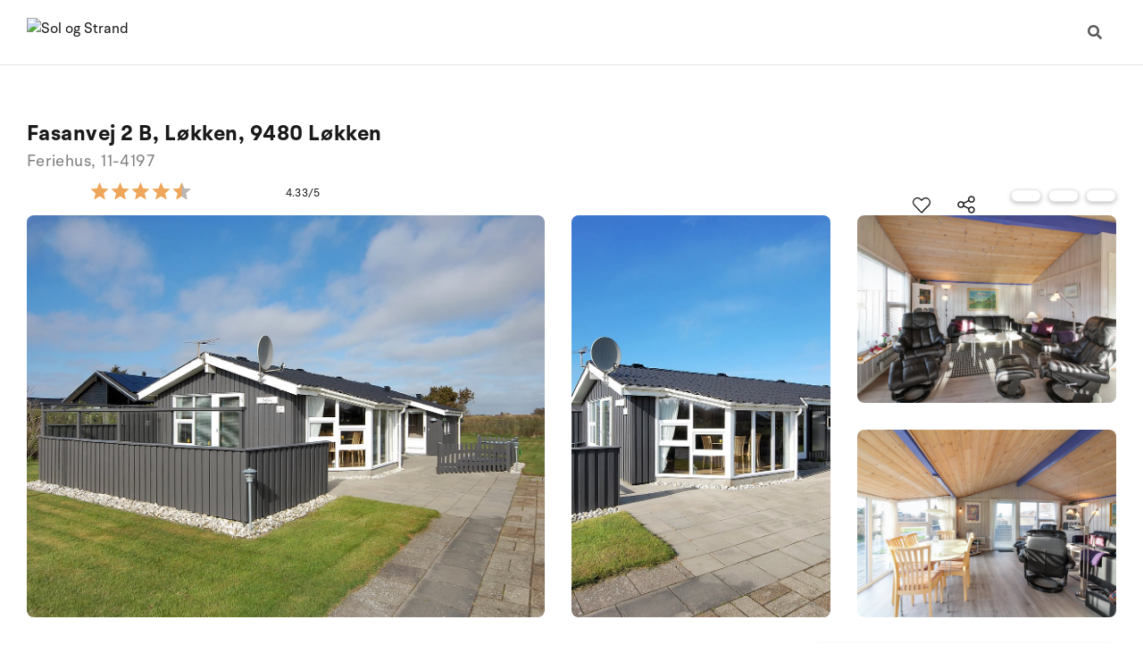

--- FILE ---
content_type: text/html; charset=utf-8
request_url: https://www.sologstrand.no/feriehus/11-4197
body_size: 19752
content:


<!DOCTYPE html>
<html lang="nb-NO" data-alt-lang="" data-currency="NOK" data-raptor-content-id="">
<head>
    <script id="CookieConsent" src="https://policy.app.cookieinformation.com/uc.js" data-culture="nb" data-gcm-enabled="false" type="text/javascript"></script>

    
    <!-- Google Tag Manager -->
    <script>!function () { "use strict"; function l(e) { for (var t = e, r = 0, n = document.cookie.split(";"); r < n.length; r++) { var o = n[r].split("="); if (o[0].trim() === t) return o[1] } } function s(e) { return localStorage.getItem(e) } function u(e) { return window[e] } function A(e, t) { e = document.querySelector(e); return t ? null == e ? void 0 : e.getAttribute(t) : null == e ? void 0 : e.textContent } var e = window, t = document, r = "script", n = "dataLayer", o = "https://ss.sologstrand.dk", a = "", i = "cru8zzbiottc", c = "3i02=aWQ9R1RNLUtGNFJWNQ%3D%3D&page=2", g = "stapeUserId", v = "", E = "", d = !1; try { var d = !!g && (m = navigator.userAgent, !!(m = new RegExp("Version/([0-9._]+)(.*Mobile)?.*Safari.*").exec(m))) && 16.4 <= parseFloat(m[1]), f = "stapeUserId" === g, I = d && !f ? function (e, t, r) { void 0 === t && (t = ""); var n = { cookie: l, localStorage: s, jsVariable: u, cssSelector: A }, t = Array.isArray(t) ? t : [t]; if (e && n[e]) for (var o = n[e], a = 0, i = t; a < i.length; a++) { var c = i[a], c = r ? o(c, r) : o(c); if (c) return c } else console.warn("invalid uid source", e) }(g, v, E) : void 0; d = d && (!!I || f) } catch (e) { console.error(e) } var m = e, g = (m[n] = m[n] || [], m[n].push({ "gtm.start": (new Date).getTime(), event: "gtm.js" }), t.getElementsByTagName(r)[0]), v = I ? "&bi=" + encodeURIComponent(I) : "", E = t.createElement(r), f = (d && (i = 8 < i.length ? i.replace(/([a-z]{8}$)/, "kp$1") : "kp" + i), !d && a ? a : o); E.async = !0, E.src = f + "/" + i + ".js?" + c + v, null != (e = g.parentNode) && e.insertBefore(E, g) }();</script>
    <!-- End Google Tag Manager -->

    <script defer src="https://maps.googleapis.com/maps/api/js?key=AIzaSyDLkYrzQrItp04YWV1p0xizc9SxJUmvdTc"></script>
    <script defer type="text/javascript" src="/assets/js/init.js"></script>
    <script defer type="text/javascript" src="/assets/js/helpers.js"></script>
    <script defer type="text/javascript" src="/assets/js/app.js"></script>
    <meta name="p:domain_verify" content="f48ab2a5fcc4b1df3c56dcfda1629d58" />
    <meta name="google-site-verification" content="jtTOitX6tNJNdLoqSjklqdvZ0wRTK_0G2BKk-IBMwB0" />
    

<link rel="preconnect" href="https://fonts.gstatic.com">
<link rel="preconnect" href="https://pro.fontawesome.com">

<link rel="stylesheet" href="https://fonts.googleapis.com/icon?family=Material+Icons" media="print" onload="this.media='all'; this.onload=null;" crossorigin="anonymous" />
<link rel="stylesheet" href="https://pro.fontawesome.com/releases/v5.10.0/css/solid.css" media="print" onload="this.media='all'; this.onload=null;" crossorigin="anonymous" data-auto-a11y="true" />
<link rel="stylesheet" href="https://pro.fontawesome.com/releases/v5.10.0/css/brands.css" media="print" onload="this.media='all'; this.onload=null;" crossorigin="anonymous" data-auto-a11y="true" />
<link rel="stylesheet" href="https://pro.fontawesome.com/releases/v5.10.0/css/fontawesome.css" media="print" onload="this.media='all'; this.onload=null;" crossorigin="anonymous" data-auto-a11y="true" />
<link rel="stylesheet" href="https://unpkg.com/vue-range-component@1.0.3/dist/vue-range-slider.min.css" media="print" onload="this.media='all'; this.onload=null;" crossorigin="anonymous" />
<link rel="stylesheet" href="/assets/css/main.css">




    
            <meta name="description" content="Sommerhuset er egnet for 6 personer. Ferieboligen har et bebodd areal p&#229; 72 m&#178; og er bygget i 1970. I 2019 gjennomgikk ferieboligen en delvis renov...">
            <meta property="og:description" content="Sommerhuset er egnet for 6 personer. Ferieboligen har et bebodd areal p&#229; 72 m&#178; og er bygget i 1970. I 2019 gjennomgikk ferieboligen en delvis renov..." />
            <meta name="twitter:description" content="Sommerhuset er egnet for 6 personer. Ferieboligen har et bebodd areal p&#229; 72 m&#178; og er bygget i 1970. I 2019 gjennomgikk ferieboligen en delvis renov...">
            <meta property="product:availability" content="in stock">
            <meta property="product:retailer_item_id" content="11-4197">
            <meta property="product:price:amount" content="7519.0">
            <meta property="product:price:currency" content="NOK">
            <meta property="og:image" content="https://images.sologstrand.dk/001_11-4197_000_005.jpg" />
            <meta name="twitter:image" content="https://images.sologstrand.dk/001_11-4197_000_005.jpg" />           
            <link rel="alternate" hreflang="da"  href="https://www.sologstrand.dk/hus/11-4197" />
            <link rel="alternate" hreflang="de" href="https://www.sonneundstrand.de/ferienhaus/11-4197" />
            <link rel="alternate" hreflang="no" href="https://www.sologstrand.no/feriehus/11-4197" />
            <link rel="alternate" hreflang="nl" href="https://www.sologstrand.nl/vakantiehuiz/11-4197" />
            <link rel="alternate" hreflang="sv" href="https://www.sologstrand.se/stugor/11-4197" />
            <link rel="alternate" hreflang="x-default" href="https://www.sologstrand.com/house/11-4197" />


<meta charset="utf-8">
<meta http-equiv="x-ua-compatible" content="ie=edge">
<meta name="viewport" content="width=device-width, initial-scale=1">
<title>Feriehus 11-4197 i L&#248;kken/Nr. Lyngby, Nordvestjylland - Sol og Strand</title>


    <link rel="canonical" href="https://www.sologstrand.no/feriehus/11-4197" />

<meta name="twitter:card" content="summary_large_image">
<meta name="twitter:title" content="Feriehus 11-4197 i L&#248;kken/Nr. Lyngby, Nordvestjylland - Sol og Strand">

<meta property="og:title" content="Feriehus 11-4197 i L&#248;kken/Nr. Lyngby, Nordvestjylland - Sol og Strand" />
<meta property="og:type" content="website" />
<meta property="og:url" content="https://www.sologstrand.no/feriehus/11-4197">


    <meta name="og:site_name" content="Sol og Strand" />



    

    

    <!-- End Google Tag Manager -->

    <script id="config" type="application/json">
        {
        "integrationBrokerUrl":"https://api.sologstrand.dk",
        "housePageUrl":"/feriehus",
        "searchPageUrl": "/finne-feriehus",
        "checkoutPageUrl": "/checkout",
        "customerAreaUrl": "/min-bestilling",
        "siteCurrency": "NOK",
        "siteName": "Sol og Strand",
        "attractionsSearchPageUrl": "/attraksjoner/sok",
        "attractionDetailsPageUrl": "/attracties/attraktion",
        "attractionsPage": "/attraksjoner",
        "siteLanguageId": "nb",
        "currentUrlDa": "https://www.sologstrand.dk/hus/11-4197",
        "currentUrlDe": "https://www.sonneundstrand.de/ferienhaus/11-4197",
        "currentUrlSe": "https://www.sologstrand.se/stugor/11-4197",
        "currentUrlNo": "https://www.sologstrand.no/feriehus/11-4197",
        "currentUrlUk": "https://www.sologstrand.com/house/11-4197",
        "currentUrlNl": "https://www.sologstrand.nl/vakantiehuiz/11-4197"
        }
    </script>
        <script type="text/javascript">
            window.raptor||(window.raptor={q:[{event:"trackevent",params:{p1:"pageview"}}],push:function(event,params,options){this.q.push({event:event,params:params,options:options})},customerId:"16018",serverSideCookies: ['rsa']});
        </script>
</head>
<body class="page-loading house-class-true search-class-false">

    <!-- Google Tag Manager (noscript) -->
    <noscript><iframe src="https://ss.sologstrand.dk/ns.html?id=GTM-KF4RV5" height="0" width="0" style="display:none;visibility:hidden"></iframe></noscript>
    <!-- End Google Tag Manager (noscript) -->

    <div id="combine"
         v-bind:class="{'mobile-nav-visible': MobileNavVisible,
		                'mini-cart-visible': MiniCartVisible,
				        'search-visible': SearchModalVisible,
				        'store-filter-visible' : FilterVisible}" data-debug-mode="false">
        <div id="megaMenuOverlay" ref="megaMenuOverlay"></div>

            <navigationbar logo-url="https://www.sologstrand.no/media/za4dihco/logo_sos_sommerhusudl_nl_neg_black.svg" :hide-raffle="false" site-alt="Sol og Strand" currentid="2935" ref="navigationBar"></navigationbar>

        

    <housepage :house-init-data="{
  &quot;id&quot;: &quot;11-4197&quot;,
  &quot;regionId&quot;: 27,
  &quot;regionName&quot;: &quot;Nordvestjylland&quot;,
  &quot;areaId&quot;: 822,
  &quot;areaName&quot;: &quot;L&#248;kken/Nr. Lyngby&quot;,
  &quot;destinationId&quot;: 823,
  &quot;destinationName&quot;: &quot;L&#248;kken&quot;,
  &quot;location&quot;: [
    9.726223,
    57.376083
  ],
  &quot;typeId&quot;: 55,
  &quot;typeName&quot;: &quot;Feriehus&quot;,
  &quot;totalGuests&quot;: 6,
  &quot;adults&quot;: 6,
  &quot;children&quot;: 5,
  &quot;infants&quot;: 5,
  &quot;pets&quot;: 0,
  &quot;rating&quot;: 3,
  &quot;description&quot;: [
    {
      &quot;header&quot;: &quot;Innredning&quot;,
      &quot;text&quot;: &quot;Sommerhuset er egnet for 6 personer. Ferieboligen har et bebodd areal p&#229; 72 m&#178; og er bygget i 1970. I 2019 gjennomgikk ferieboligen en delvis renovering. Ingen husdyr tillatt. Ferieboligen har vaskemaskine. Frysekapasitet p&#229; 40 liter.&quot;
    },
    {
      &quot;header&quot;: &quot;Utenfor&quot;,
      &quot;text&quot;: &quot;Ferieboligen er beliggende p&#229; en 800 m&#178; stor naturtomt. Avstand til hav er 400 m. N&#230;rmeste butikk ligger i en avstand p&#229; 500 m. Til ferieboligen h&#248;rer 50 m&#178; terrasseareal. Det er Redskapsrom. Sandkasse. P-plass ved huset.&quot;
    },
    {
      &quot;header&quot;: &quot;Soveforhold&quot;,
      &quot;text&quot;: &quot;Det er i alt 3 soverom. Soveplassene fordeler seg p&#229;: 4 soveplasser i dobbeltsenger. 2 soveplasser i etasjeseng.&quot;
    },
    {
      &quot;header&quot;: &quot;Kj&#248;kken&quot;,
      &quot;text&quot;: &quot;Kj&#248;kkenet er utstyrt med 1 kj&#248;leskap. Det er 4 keramiske kokeplater, varmluftsovn, mikrob&#248;lgeovn og oppvaskmaskin.&quot;
    },
    {
      &quot;header&quot;: &quot;Toalett og bad&quot;,
      &quot;text&quot;: &quot;Det er 1 baderom med dusj og 1 toalett.. Det er varme i gulvet i 1 baderom.&quot;
    },
    {
      &quot;header&quot;: &quot;Multimedier&quot;,
      &quot;text&quot;: &quot;I ferieboligen er det 1 stk. TV. DVD-avspiller. Radio. CD-spiller. Minst 4 danske kanaler. 1-3 tyske kanaler. Det er tr&#229;dl&#248;st internett til r&#229;dighet.&quot;
    }
  ],
  &quot;selectedProperties&quot;: [
    {
      &quot;id&quot;: &quot;444&quot;,
      &quot;dataType&quot;: &quot;Boolean&quot;,
      &quot;value&quot;: true,
      &quot;subProperties&quot;: null
    },
    {
      &quot;id&quot;: &quot;60&quot;,
      &quot;dataType&quot;: &quot;Number&quot;,
      &quot;value&quot;: 400,
      &quot;subProperties&quot;: null
    },
    {
      &quot;id&quot;: &quot;115&quot;,
      &quot;dataType&quot;: &quot;Boolean&quot;,
      &quot;value&quot;: true,
      &quot;subProperties&quot;: null
    },
    {
      &quot;id&quot;: &quot;317&quot;,
      &quot;dataType&quot;: &quot;Number&quot;,
      &quot;value&quot;: 3,
      &quot;subProperties&quot;: null
    },
    {
      &quot;id&quot;: &quot;77&quot;,
      &quot;dataType&quot;: &quot;Number&quot;,
      &quot;value&quot;: 2019,
      &quot;subProperties&quot;: null
    }
  ],
  &quot;propertyGroups&quot;: [
    {
      &quot;id&quot;: &quot;house&quot;,
      &quot;properties&quot;: [
        {
          &quot;id&quot;: &quot;outdoor_kitchen&quot;,
          &quot;dataType&quot;: &quot;Boolean&quot;,
          &quot;value&quot;: false,
          &quot;subProperties&quot;: null
        },
        {
          &quot;id&quot;: &quot;gas_fireplace&quot;,
          &quot;dataType&quot;: &quot;Boolean&quot;,
          &quot;value&quot;: false,
          &quot;subProperties&quot;: null
        },
        {
          &quot;id&quot;: &quot;bonfire&quot;,
          &quot;dataType&quot;: &quot;Boolean&quot;,
          &quot;value&quot;: false,
          &quot;subProperties&quot;: null
        },
        {
          &quot;id&quot;: &quot;shelter&quot;,
          &quot;dataType&quot;: &quot;Boolean&quot;,
          &quot;value&quot;: false,
          &quot;subProperties&quot;: null
        },
        {
          &quot;id&quot;: &quot;golf&quot;,
          &quot;dataType&quot;: &quot;Boolean&quot;,
          &quot;value&quot;: false,
          &quot;subProperties&quot;: null
        },
        {
          &quot;id&quot;: &quot;greenfee&quot;,
          &quot;dataType&quot;: &quot;Boolean&quot;,
          &quot;value&quot;: false,
          &quot;subProperties&quot;: null
        },
        {
          &quot;id&quot;: &quot;consumption_included&quot;,
          &quot;dataType&quot;: &quot;Boolean&quot;,
          &quot;value&quot;: false,
          &quot;subProperties&quot;: null
        },
        {
          &quot;id&quot;: &quot;new_house&quot;,
          &quot;dataType&quot;: &quot;Boolean&quot;,
          &quot;value&quot;: false,
          &quot;subProperties&quot;: null
        },
        {
          &quot;id&quot;: &quot;focus_house&quot;,
          &quot;dataType&quot;: &quot;Boolean&quot;,
          &quot;value&quot;: false,
          &quot;subProperties&quot;: null
        },
        {
          &quot;id&quot;: &quot;bedrooms&quot;,
          &quot;dataType&quot;: &quot;Number&quot;,
          &quot;value&quot;: 3,
          &quot;subProperties&quot;: null
        },
        {
          &quot;id&quot;: &quot;max_adults&quot;,
          &quot;dataType&quot;: &quot;Number&quot;,
          &quot;value&quot;: 6,
          &quot;subProperties&quot;: null
        },
        {
          &quot;id&quot;: &quot;beds&quot;,
          &quot;dataType&quot;: &quot;Number&quot;,
          &quot;value&quot;: 6,
          &quot;subProperties&quot;: null
        },
        {
          &quot;id&quot;: &quot;fenced_area&quot;,
          &quot;dataType&quot;: &quot;Boolean&quot;,
          &quot;value&quot;: false,
          &quot;subProperties&quot;: null
        },
        {
          &quot;id&quot;: &quot;terrace&quot;,
          &quot;dataType&quot;: &quot;Boolean&quot;,
          &quot;value&quot;: true,
          &quot;subProperties&quot;: [
            {
              &quot;id&quot;: &quot;terrace&quot;,
              &quot;dataType&quot;: &quot;Number&quot;,
              &quot;value&quot;: 50,
              &quot;subProperties&quot;: null
            }
          ]
        },
        {
          &quot;id&quot;: &quot;roofed_terrace&quot;,
          &quot;dataType&quot;: &quot;Boolean&quot;,
          &quot;value&quot;: false,
          &quot;subProperties&quot;: []
        },
        {
          &quot;id&quot;: &quot;fenced_terrace&quot;,
          &quot;dataType&quot;: &quot;Boolean&quot;,
          &quot;value&quot;: false,
          &quot;subProperties&quot;: []
        },
        {
          &quot;id&quot;: &quot;parking&quot;,
          &quot;dataType&quot;: &quot;Boolean&quot;,
          &quot;value&quot;: true,
          &quot;subProperties&quot;: null
        },
        {
          &quot;id&quot;: &quot;pets_allowed&quot;,
          &quot;dataType&quot;: &quot;Boolean&quot;,
          &quot;value&quot;: false,
          &quot;subProperties&quot;: []
        },
        {
          &quot;id&quot;: &quot;playground_equipment&quot;,
          &quot;dataType&quot;: &quot;Boolean&quot;,
          &quot;value&quot;: true,
          &quot;subProperties&quot;: null
        },
        {
          &quot;id&quot;: &quot;area_size&quot;,
          &quot;dataType&quot;: &quot;Number&quot;,
          &quot;value&quot;: 800,
          &quot;subProperties&quot;: null
        },
        {
          &quot;id&quot;: &quot;house_size&quot;,
          &quot;dataType&quot;: &quot;Number&quot;,
          &quot;value&quot;: 72,
          &quot;subProperties&quot;: null
        },
        {
          &quot;id&quot;: &quot;toilets&quot;,
          &quot;dataType&quot;: &quot;Number&quot;,
          &quot;value&quot;: 1,
          &quot;subProperties&quot;: null
        },
        {
          &quot;id&quot;: &quot;activity_room&quot;,
          &quot;dataType&quot;: &quot;Boolean&quot;,
          &quot;value&quot;: false,
          &quot;subProperties&quot;: null
        },
        {
          &quot;id&quot;: &quot;wood_stove&quot;,
          &quot;dataType&quot;: &quot;Boolean&quot;,
          &quot;value&quot;: false,
          &quot;subProperties&quot;: null
        },
        {
          &quot;id&quot;: &quot;bio_stove&quot;,
          &quot;dataType&quot;: &quot;Boolean&quot;,
          &quot;value&quot;: false,
          &quot;subProperties&quot;: null
        },
        {
          &quot;id&quot;: &quot;year_built&quot;,
          &quot;dataType&quot;: &quot;Number&quot;,
          &quot;value&quot;: 1970,
          &quot;subProperties&quot;: null
        },
        {
          &quot;id&quot;: &quot;year_renovated&quot;,
          &quot;dataType&quot;: &quot;Number&quot;,
          &quot;value&quot;: 2019,
          &quot;subProperties&quot;: null
        },
        {
          &quot;id&quot;: &quot;fishing&quot;,
          &quot;dataType&quot;: &quot;Boolean&quot;,
          &quot;value&quot;: false,
          &quot;subProperties&quot;: null
        },
        {
          &quot;id&quot;: &quot;wheelchair&quot;,
          &quot;dataType&quot;: &quot;Boolean&quot;,
          &quot;value&quot;: false,
          &quot;subProperties&quot;: null
        },
        {
          &quot;id&quot;: &quot;luxury&quot;,
          &quot;dataType&quot;: &quot;Boolean&quot;,
          &quot;value&quot;: false,
          &quot;subProperties&quot;: null
        },
        {
          &quot;id&quot;: &quot;key_at_house&quot;,
          &quot;dataType&quot;: &quot;Boolean&quot;,
          &quot;value&quot;: true,
          &quot;subProperties&quot;: null
        },
        {
          &quot;id&quot;: &quot;charging_station&quot;,
          &quot;dataType&quot;: &quot;Boolean&quot;,
          &quot;value&quot;: false,
          &quot;subProperties&quot;: [
            {
              &quot;id&quot;: &quot;Ladestik type 2&quot;,
              &quot;dataType&quot;: &quot;Boolean&quot;,
              &quot;value&quot;: false,
              &quot;subProperties&quot;: null
            },
            {
              &quot;id&quot;: &quot;Ladestik CCS-Combo&quot;,
              &quot;dataType&quot;: &quot;Boolean&quot;,
              &quot;value&quot;: false,
              &quot;subProperties&quot;: null
            },
            {
              &quot;id&quot;: &quot;Ladestik CEE&quot;,
              &quot;dataType&quot;: &quot;Boolean&quot;,
              &quot;value&quot;: false,
              &quot;subProperties&quot;: null
            }
          ]
        },
        {
          &quot;id&quot;: &quot;smoking&quot;,
          &quot;dataType&quot;: &quot;Boolean&quot;,
          &quot;value&quot;: true,
          &quot;subProperties&quot;: null
        },
        {
          &quot;id&quot;: &quot;energysafe&quot;,
          &quot;dataType&quot;: &quot;Boolean&quot;,
          &quot;value&quot;: false,
          &quot;subProperties&quot;: null
        },
        {
          &quot;id&quot;: &quot;cone&quot;,
          &quot;dataType&quot;: &quot;Boolean&quot;,
          &quot;value&quot;: false,
          &quot;subProperties&quot;: [
            {
              &quot;id&quot;: &quot;bronzecone&quot;,
              &quot;dataType&quot;: &quot;Boolean&quot;,
              &quot;value&quot;: false,
              &quot;subProperties&quot;: null
            },
            {
              &quot;id&quot;: &quot;silvercone&quot;,
              &quot;dataType&quot;: &quot;Boolean&quot;,
              &quot;value&quot;: false,
              &quot;subProperties&quot;: null
            },
            {
              &quot;id&quot;: &quot;goldcone&quot;,
              &quot;dataType&quot;: &quot;Boolean&quot;,
              &quot;value&quot;: false,
              &quot;subProperties&quot;: null
            }
          ]
        }
      ]
    },
    {
      &quot;id&quot;: &quot;appliances&quot;,
      &quot;properties&quot;: [
        {
          &quot;id&quot;: &quot;washing_machine&quot;,
          &quot;dataType&quot;: &quot;Boolean&quot;,
          &quot;value&quot;: true,
          &quot;subProperties&quot;: null
        },
        {
          &quot;id&quot;: &quot;dish_washer&quot;,
          &quot;dataType&quot;: &quot;Boolean&quot;,
          &quot;value&quot;: true,
          &quot;subProperties&quot;: null
        },
        {
          &quot;id&quot;: &quot;freezer&quot;,
          &quot;dataType&quot;: &quot;Boolean&quot;,
          &quot;value&quot;: true,
          &quot;subProperties&quot;: null
        },
        {
          &quot;id&quot;: &quot;microwave_oven&quot;,
          &quot;dataType&quot;: &quot;Boolean&quot;,
          &quot;value&quot;: true,
          &quot;subProperties&quot;: null
        },
        {
          &quot;id&quot;: &quot;tumbler&quot;,
          &quot;dataType&quot;: &quot;Boolean&quot;,
          &quot;value&quot;: false,
          &quot;subProperties&quot;: null
        },
        {
          &quot;id&quot;: &quot;refrigerator&quot;,
          &quot;dataType&quot;: &quot;Boolean&quot;,
          &quot;value&quot;: true,
          &quot;subProperties&quot;: null
        },
        {
          &quot;id&quot;: &quot;oven&quot;,
          &quot;dataType&quot;: &quot;Boolean&quot;,
          &quot;value&quot;: true,
          &quot;subProperties&quot;: null
        },
        {
          &quot;id&quot;: &quot;cooking_plates&quot;,
          &quot;dataType&quot;: &quot;Boolean&quot;,
          &quot;value&quot;: true,
          &quot;subProperties&quot;: null
        }
      ]
    },
    {
      &quot;id&quot;: &quot;wellness&quot;,
      &quot;properties&quot;: [
        {
          &quot;id&quot;: &quot;swimming_pool_indoor&quot;,
          &quot;dataType&quot;: &quot;Boolean&quot;,
          &quot;value&quot;: false,
          &quot;subProperties&quot;: null
        },
        {
          &quot;id&quot;: &quot;swimming_pool_outdoor&quot;,
          &quot;dataType&quot;: &quot;Boolean&quot;,
          &quot;value&quot;: false,
          &quot;subProperties&quot;: null
        },
        {
          &quot;id&quot;: &quot;swimming_pool_shared&quot;,
          &quot;dataType&quot;: &quot;Boolean&quot;,
          &quot;value&quot;: false,
          &quot;subProperties&quot;: null
        },
        {
          &quot;id&quot;: &quot;sauna&quot;,
          &quot;dataType&quot;: &quot;Boolean&quot;,
          &quot;value&quot;: false,
          &quot;subProperties&quot;: null
        },
        {
          &quot;id&quot;: &quot;steam_cabin&quot;,
          &quot;dataType&quot;: &quot;Boolean&quot;,
          &quot;value&quot;: false,
          &quot;subProperties&quot;: null
        },
        {
          &quot;id&quot;: &quot;whirlpool&quot;,
          &quot;dataType&quot;: &quot;Boolean&quot;,
          &quot;value&quot;: false,
          &quot;subProperties&quot;: null
        },
        {
          &quot;id&quot;: &quot;wilderness_tub&quot;,
          &quot;dataType&quot;: &quot;Boolean&quot;,
          &quot;value&quot;: false,
          &quot;subProperties&quot;: null
        },
        {
          &quot;id&quot;: &quot;outdoor_spa&quot;,
          &quot;dataType&quot;: &quot;Boolean&quot;,
          &quot;value&quot;: false,
          &quot;subProperties&quot;: null
        },
        {
          &quot;id&quot;: &quot;sunbed&quot;,
          &quot;dataType&quot;: &quot;Boolean&quot;,
          &quot;value&quot;: false,
          &quot;subProperties&quot;: null
        },
        {
          &quot;id&quot;: &quot;outdoor_sauna&quot;,
          &quot;dataType&quot;: &quot;Boolean&quot;,
          &quot;value&quot;: false,
          &quot;subProperties&quot;: null
        },
        {
          &quot;id&quot;: &quot;Gratis_badeland&quot;,
          &quot;dataType&quot;: &quot;Boolean&quot;,
          &quot;value&quot;: false,
          &quot;subProperties&quot;: []
        }
      ]
    },
    {
      &quot;id&quot;: &quot;distances&quot;,
      &quot;properties&quot;: [
        {
          &quot;id&quot;: &quot;sea&quot;,
          &quot;dataType&quot;: &quot;Number&quot;,
          &quot;value&quot;: 400,
          &quot;subProperties&quot;: null
        },
        {
          &quot;id&quot;: &quot;shops&quot;,
          &quot;dataType&quot;: &quot;Number&quot;,
          &quot;value&quot;: 500,
          &quot;subProperties&quot;: null
        },
        {
          &quot;id&quot;: &quot;sea_view_from_house&quot;,
          &quot;dataType&quot;: &quot;Boolean&quot;,
          &quot;value&quot;: false,
          &quot;subProperties&quot;: null
        },
        {
          &quot;id&quot;: &quot;sea_view_from_plot&quot;,
          &quot;dataType&quot;: &quot;Boolean&quot;,
          &quot;value&quot;: false,
          &quot;subProperties&quot;: null
        }
      ]
    },
    {
      &quot;id&quot;: &quot;multimedia&quot;,
      &quot;properties&quot;: [
        {
          &quot;id&quot;: &quot;dvd&quot;,
          &quot;dataType&quot;: &quot;Boolean&quot;,
          &quot;value&quot;: true,
          &quot;subProperties&quot;: null
        },
        {
          &quot;id&quot;: &quot;phone&quot;,
          &quot;dataType&quot;: &quot;Boolean&quot;,
          &quot;value&quot;: false,
          &quot;subProperties&quot;: null
        },
        {
          &quot;id&quot;: &quot;gaming_console&quot;,
          &quot;dataType&quot;: &quot;Boolean&quot;,
          &quot;value&quot;: false,
          &quot;subProperties&quot;: null
        },
        {
          &quot;id&quot;: &quot;chromecast&quot;,
          &quot;dataType&quot;: &quot;Boolean&quot;,
          &quot;value&quot;: false,
          &quot;subProperties&quot;: null
        },
        {
          &quot;id&quot;: &quot;internet&quot;,
          &quot;dataType&quot;: &quot;Boolean&quot;,
          &quot;value&quot;: true,
          &quot;subProperties&quot;: []
        },
        {
          &quot;id&quot;: &quot;tv&quot;,
          &quot;dataType&quot;: &quot;Number&quot;,
          &quot;value&quot;: 1,
          &quot;subProperties&quot;: [
            {
              &quot;id&quot;: &quot;danish_channels&quot;,
              &quot;dataType&quot;: &quot;3&quot;,
              &quot;value&quot;: &quot;&gt; 3 danske kanaler&quot;,
              &quot;subProperties&quot;: null
            },
            {
              &quot;id&quot;: &quot;german_channels&quot;,
              &quot;dataType&quot;: &quot;3&quot;,
              &quot;value&quot;: &quot;0-3 tyske kanaler&quot;,
              &quot;subProperties&quot;: null
            }
          ]
        }
      ]
    }
  ],
  &quot;address&quot;: {
    &quot;additionalAddress&quot;: &quot;Furreby&quot;,
    &quot;city&quot;: &quot;L&#248;kken&quot;,
    &quot;countryIsoCode&quot;: &quot;DK&quot;,
    &quot;postalArea&quot;: &quot;&quot;,
    &quot;postalCode&quot;: &quot;9480&quot;,
    &quot;streetName&quot;: &quot;Fasanvej 2 B&quot;
  },
  &quot;office&quot;: {
    &quot;name&quot;: &quot;Sol og Strand L&#248;kken&quot;,
    &quot;address&quot;: {
      &quot;additionalAddress&quot;: &quot;&quot;,
      &quot;city&quot;: &quot;L&#248;kken&quot;,
      &quot;countryIsoCode&quot;: &quot;DK&quot;,
      &quot;postalArea&quot;: &quot;&quot;,
      &quot;postalCode&quot;: &quot;9480&quot;,
      &quot;streetName&quot;: &quot;Jyllandsgade 21&quot;
    },
    &quot;contactEmailAddress&quot;: &quot;lokken@sologstrand.dk&quot;,
    &quot;contactMobilePhoneNo&quot;: &quot;&quot;,
    &quot;contactPhoneNo&quot;: &quot;+45 96 67 09 00&quot;
  },
  &quot;price&quot;: {
    &quot;rent&quot;: 7519.0,
    &quot;rentExclDiscount&quot;: 7519.0,
    &quot;fromPrice&quot;: true,
    &quot;deposit&quot;: 400.0,
    &quot;discount&quot;: 0.0,
    &quot;rawRent&quot;: 0.0,
    &quot;discountPercent&quot;: null,
    &quot;currency&quot;: &quot;NOK&quot;,
    &quot;totalPrice&quot;: 7919.0,
    &quot;totalPriceExclDiscount&quot;: 7919.0,
    &quot;arrivalDate&quot;: &quot;2026-06-20T16:00:00&quot;,
    &quot;departureDate&quot;: &quot;2026-06-27T10:00:00&quot;,
    &quot;services&quot;: {
      &quot;articleNo&quot;: null,
      &quot;count&quot;: 0.0,
      &quot;lineNo&quot;: null,
      &quot;priceInterval&quot;: null,
      &quot;agreementId&quot;: null,
      &quot;amount&quot;: 0.0,
      &quot;calculatedFromLineNo&quot;: null,
      &quot;lineDiscount&quot;: 0.0,
      &quot;price&quot;: 0.0,
      &quot;status&quot;: 0,
      &quot;text&quot;: null,
      &quot;type&quot;: 0,
      &quot;unit&quot;: null,
      &quot;vat&quot;: 0.0
    }
  },
  &quot;comments&quot;: [
    &quot;Ingen udlejning til ungdomsgrupper, hvor alle er 15-25 &#229;r.&quot;
  ],
  &quot;tags&quot;: null,
  &quot;reviewRating&quot;: {
    &quot;rating&quot;: 4.33,
    &quot;categories&quot;: [
      {
        &quot;id&quot;: 0,
        &quot;name&quot;: &quot;Feriehus&quot;,
        &quot;rating&quot;: 4.5
      },
      {
        &quot;id&quot;: 0,
        &quot;name&quot;: &quot;Service&quot;,
        &quot;rating&quot;: 4.17
      },
      {
        &quot;id&quot;: 0,
        &quot;name&quot;: &quot;Ytelse/pris&quot;,
        &quot;rating&quot;: 4.0
      },
      {
        &quot;id&quot;: 0,
        &quot;name&quot;: &quot;Omr&#229;de&quot;,
        &quot;rating&quot;: 4.67
      }
    ]
  },
  &quot;reviews&quot;: [
    {
      &quot;name&quot;: &quot;Michael Schr&#246;der&quot;,
      &quot;createdDate&quot;: &quot;2025-08-25T00:00:00&quot;,
      &quot;countryIsoCode&quot;: &quot;de&quot;,
      &quot;rating&quot;: 5.0,
      &quot;texts&quot;: [
        &quot;Ein sch&#246;nes und sehr gepflegtes Haus. Sauber und aufger&#228;umt. Bei der Ankunft war das Grundst&#252;ck frisch gem&#228;ht und w&#228;hrend unseres Aufenthalts wurde nochmals gem&#228;ht. Wir waren rundum zufrieden. Einzig die verf&#252;gbaren deutschen TV Sender fanden wir zu wenig. Es gab nur 2 Programme: ARD und ZDF. Hier w&#228;re etwas mehr Auswahl w&#252;nschenswert. \r\nWir w&#252;rden dieses Haus wieder buchen.&quot;
      ],
      &quot;replies&quot;: null
    },
    {
      &quot;name&quot;: &quot;Per S&#248;ndergaard&quot;,
      &quot;createdDate&quot;: &quot;2025-08-10T00:00:00&quot;,
      &quot;countryIsoCode&quot;: &quot;da&quot;,
      &quot;rating&quot;: 3.25,
      &quot;texts&quot;: null,
      &quot;replies&quot;: null
    },
    {
      &quot;name&quot;: &quot;Birgitte Bech Moos&quot;,
      &quot;createdDate&quot;: &quot;2025-08-03T00:00:00&quot;,
      &quot;countryIsoCode&quot;: &quot;da&quot;,
      &quot;rating&quot;: 5.0,
      &quot;texts&quot;: [
        &quot;Vi havde en vidunderlig ferie. Omr&#229;de og huset bidrog i h&#248;j grad til dette. Alt indenfor g&#229;afstand og et dejligt hus, der indb&#248;d til hygge. Meget meget rent og p&#230;nt. Vi kommer gerne igen.&quot;
      ],
      &quot;replies&quot;: null
    },
    {
      &quot;name&quot;: &quot;Hans Petter Brekke&quot;,
      &quot;createdDate&quot;: &quot;2025-07-01T00:00:00&quot;,
      &quot;countryIsoCode&quot;: &quot;no&quot;,
      &quot;rating&quot;: 4.0,
      &quot;texts&quot;: null,
      &quot;replies&quot;: null
    },
    {
      &quot;name&quot;: &quot;Camilla Sommer&quot;,
      &quot;createdDate&quot;: &quot;2024-09-20T00:00:00&quot;,
      &quot;countryIsoCode&quot;: &quot;da&quot;,
      &quot;rating&quot;: 5.0,
      &quot;texts&quot;: null,
      &quot;replies&quot;: null
    },
    {
      &quot;name&quot;: &quot;Lars Andersson&quot;,
      &quot;createdDate&quot;: &quot;2024-09-20T00:00:00&quot;,
      &quot;countryIsoCode&quot;: &quot;da&quot;,
      &quot;rating&quot;: 3.75,
      &quot;texts&quot;: null,
      &quot;replies&quot;: null
    }
  ],
  &quot;pictures&quot;: [
    {
      &quot;category&quot;: &quot;Fasade&quot;,
      &quot;sizes&quot;: [
        {
          &quot;id&quot;: 1,
          &quot;url&quot;: &quot;https://images.sologstrand.dk/001_11-4197_000_001.jpg&quot;
        },
        {
          &quot;id&quot;: 3,
          &quot;url&quot;: &quot;https://images.sologstrand.dk/001_11-4197_000_003.jpg&quot;
        },
        {
          &quot;id&quot;: 4,
          &quot;url&quot;: &quot;https://images.sologstrand.dk/001_11-4197_000_004.jpg&quot;
        },
        {
          &quot;id&quot;: 5,
          &quot;url&quot;: &quot;https://images.sologstrand.dk/001_11-4197_000_005.jpg&quot;
        }
      ]
    },
    {
      &quot;category&quot;: &quot;Fasade&quot;,
      &quot;sizes&quot;: [
        {
          &quot;id&quot;: 1,
          &quot;url&quot;: &quot;https://images.sologstrand.dk/001_11-4197_001_001.jpg&quot;
        },
        {
          &quot;id&quot;: 3,
          &quot;url&quot;: &quot;https://images.sologstrand.dk/001_11-4197_001_003.jpg&quot;
        },
        {
          &quot;id&quot;: 4,
          &quot;url&quot;: &quot;https://images.sologstrand.dk/001_11-4197_001_004.jpg&quot;
        },
        {
          &quot;id&quot;: 5,
          &quot;url&quot;: &quot;https://images.sologstrand.dk/001_11-4197_001_005.jpg&quot;
        }
      ]
    },
    {
      &quot;category&quot;: &quot;Stue&quot;,
      &quot;sizes&quot;: [
        {
          &quot;id&quot;: 1,
          &quot;url&quot;: &quot;https://images.sologstrand.dk/001_11-4197_002_001.jpg&quot;
        },
        {
          &quot;id&quot;: 3,
          &quot;url&quot;: &quot;https://images.sologstrand.dk/001_11-4197_002_003.jpg&quot;
        },
        {
          &quot;id&quot;: 4,
          &quot;url&quot;: &quot;https://images.sologstrand.dk/001_11-4197_002_004.jpg&quot;
        },
        {
          &quot;id&quot;: 5,
          &quot;url&quot;: &quot;https://images.sologstrand.dk/001_11-4197_002_005.jpg&quot;
        }
      ]
    },
    {
      &quot;category&quot;: &quot;Spisestue&quot;,
      &quot;sizes&quot;: [
        {
          &quot;id&quot;: 1,
          &quot;url&quot;: &quot;https://images.sologstrand.dk/001_11-4197_003_001.jpg&quot;
        },
        {
          &quot;id&quot;: 3,
          &quot;url&quot;: &quot;https://images.sologstrand.dk/001_11-4197_003_003.jpg&quot;
        },
        {
          &quot;id&quot;: 4,
          &quot;url&quot;: &quot;https://images.sologstrand.dk/001_11-4197_003_004.jpg&quot;
        },
        {
          &quot;id&quot;: 5,
          &quot;url&quot;: &quot;https://images.sologstrand.dk/001_11-4197_003_005.jpg&quot;
        }
      ]
    },
    {
      &quot;category&quot;: &quot;Spisestue&quot;,
      &quot;sizes&quot;: [
        {
          &quot;id&quot;: 1,
          &quot;url&quot;: &quot;https://images.sologstrand.dk/001_11-4197_004_001.jpg&quot;
        },
        {
          &quot;id&quot;: 3,
          &quot;url&quot;: &quot;https://images.sologstrand.dk/001_11-4197_004_003.jpg&quot;
        },
        {
          &quot;id&quot;: 4,
          &quot;url&quot;: &quot;https://images.sologstrand.dk/001_11-4197_004_004.jpg&quot;
        },
        {
          &quot;id&quot;: 5,
          &quot;url&quot;: &quot;https://images.sologstrand.dk/001_11-4197_004_005.jpg&quot;
        }
      ]
    },
    {
      &quot;category&quot;: &quot;Kj&#248;kken&quot;,
      &quot;sizes&quot;: [
        {
          &quot;id&quot;: 1,
          &quot;url&quot;: &quot;https://images.sologstrand.dk/001_11-4197_005_001.jpg&quot;
        },
        {
          &quot;id&quot;: 3,
          &quot;url&quot;: &quot;https://images.sologstrand.dk/001_11-4197_005_003.jpg&quot;
        },
        {
          &quot;id&quot;: 4,
          &quot;url&quot;: &quot;https://images.sologstrand.dk/001_11-4197_005_004.jpg&quot;
        },
        {
          &quot;id&quot;: 5,
          &quot;url&quot;: &quot;https://images.sologstrand.dk/001_11-4197_005_005.jpg&quot;
        }
      ]
    },
    {
      &quot;category&quot;: &quot;Kj&#248;kken&quot;,
      &quot;sizes&quot;: [
        {
          &quot;id&quot;: 1,
          &quot;url&quot;: &quot;https://images.sologstrand.dk/001_11-4197_006_001.jpg&quot;
        },
        {
          &quot;id&quot;: 3,
          &quot;url&quot;: &quot;https://images.sologstrand.dk/001_11-4197_006_003.jpg&quot;
        },
        {
          &quot;id&quot;: 4,
          &quot;url&quot;: &quot;https://images.sologstrand.dk/001_11-4197_006_004.jpg&quot;
        },
        {
          &quot;id&quot;: 5,
          &quot;url&quot;: &quot;https://images.sologstrand.dk/001_11-4197_006_005.jpg&quot;
        }
      ]
    },
    {
      &quot;category&quot;: &quot;Soverom&quot;,
      &quot;sizes&quot;: [
        {
          &quot;id&quot;: 1,
          &quot;url&quot;: &quot;https://images.sologstrand.dk/001_11-4197_007_001.jpg&quot;
        },
        {
          &quot;id&quot;: 3,
          &quot;url&quot;: &quot;https://images.sologstrand.dk/001_11-4197_007_003.jpg&quot;
        },
        {
          &quot;id&quot;: 4,
          &quot;url&quot;: &quot;https://images.sologstrand.dk/001_11-4197_007_004.jpg&quot;
        },
        {
          &quot;id&quot;: 5,
          &quot;url&quot;: &quot;https://images.sologstrand.dk/001_11-4197_007_005.jpg&quot;
        }
      ]
    },
    {
      &quot;category&quot;: &quot;Soverom&quot;,
      &quot;sizes&quot;: [
        {
          &quot;id&quot;: 1,
          &quot;url&quot;: &quot;https://images.sologstrand.dk/001_11-4197_008_001.jpg&quot;
        },
        {
          &quot;id&quot;: 3,
          &quot;url&quot;: &quot;https://images.sologstrand.dk/001_11-4197_008_003.jpg&quot;
        },
        {
          &quot;id&quot;: 4,
          &quot;url&quot;: &quot;https://images.sologstrand.dk/001_11-4197_008_004.jpg&quot;
        },
        {
          &quot;id&quot;: 5,
          &quot;url&quot;: &quot;https://images.sologstrand.dk/001_11-4197_008_005.jpg&quot;
        }
      ]
    },
    {
      &quot;category&quot;: &quot;Soverom&quot;,
      &quot;sizes&quot;: [
        {
          &quot;id&quot;: 1,
          &quot;url&quot;: &quot;https://images.sologstrand.dk/001_11-4197_009_001.jpg&quot;
        },
        {
          &quot;id&quot;: 3,
          &quot;url&quot;: &quot;https://images.sologstrand.dk/001_11-4197_009_003.jpg&quot;
        },
        {
          &quot;id&quot;: 4,
          &quot;url&quot;: &quot;https://images.sologstrand.dk/001_11-4197_009_004.jpg&quot;
        },
        {
          &quot;id&quot;: 5,
          &quot;url&quot;: &quot;https://images.sologstrand.dk/001_11-4197_009_005.jpg&quot;
        }
      ]
    },
    {
      &quot;category&quot;: &quot;Baderom&quot;,
      &quot;sizes&quot;: [
        {
          &quot;id&quot;: 1,
          &quot;url&quot;: &quot;https://images.sologstrand.dk/001_11-4197_010_001.jpg&quot;
        },
        {
          &quot;id&quot;: 3,
          &quot;url&quot;: &quot;https://images.sologstrand.dk/001_11-4197_010_003.jpg&quot;
        },
        {
          &quot;id&quot;: 4,
          &quot;url&quot;: &quot;https://images.sologstrand.dk/001_11-4197_010_004.jpg&quot;
        },
        {
          &quot;id&quot;: 5,
          &quot;url&quot;: &quot;https://images.sologstrand.dk/001_11-4197_010_005.jpg&quot;
        }
      ]
    },
    {
      &quot;category&quot;: &quot;Fasade&quot;,
      &quot;sizes&quot;: [
        {
          &quot;id&quot;: 1,
          &quot;url&quot;: &quot;https://images.sologstrand.dk/001_11-4197_011_001.jpg&quot;
        },
        {
          &quot;id&quot;: 3,
          &quot;url&quot;: &quot;https://images.sologstrand.dk/001_11-4197_011_003.jpg&quot;
        },
        {
          &quot;id&quot;: 4,
          &quot;url&quot;: &quot;https://images.sologstrand.dk/001_11-4197_011_004.jpg&quot;
        },
        {
          &quot;id&quot;: 5,
          &quot;url&quot;: &quot;https://images.sologstrand.dk/001_11-4197_011_005.jpg&quot;
        }
      ]
    },
    {
      &quot;category&quot;: &quot;Fasade&quot;,
      &quot;sizes&quot;: [
        {
          &quot;id&quot;: 1,
          &quot;url&quot;: &quot;https://images.sologstrand.dk/001_11-4197_012_001.jpg&quot;
        },
        {
          &quot;id&quot;: 3,
          &quot;url&quot;: &quot;https://images.sologstrand.dk/001_11-4197_012_003.jpg&quot;
        },
        {
          &quot;id&quot;: 4,
          &quot;url&quot;: &quot;https://images.sologstrand.dk/001_11-4197_012_004.jpg&quot;
        },
        {
          &quot;id&quot;: 5,
          &quot;url&quot;: &quot;https://images.sologstrand.dk/001_11-4197_012_005.jpg&quot;
        }
      ]
    }
  ],
  &quot;floorPlan&quot;: {
    &quot;symbols&quot;: [
      &quot;double_bed&quot;,
      &quot;bunk_bed&quot;,
      &quot;bathroom&quot;,
      &quot;tool_room&quot;,
      &quot;terrace&quot;
    ],
    &quot;pictures&quot;: [
      {
        &quot;id&quot;: 11677708,
        &quot;url&quot;: &quot;https://images.sologstrand.dk/001_11-4197_017.gif&quot;
      }
    ]
  },
  &quot;ownerTip&quot;: [],
  &quot;calendarDays&quot;: {
    &quot;arrivalDays&quot;: &quot;b,b,b,b,b,b,b,b,b,b,b,b,b,b,b,b,b,b,b,b,b,b,b,b,b,b,b,b,b,b,b,b,b,b,b,b,b,b,b,b,b,b,b,b,b,b,b,b,b,b,b,b,b,b,b,b,b,b,b,b,b,b,b,b,b,b,b,b,b,b,b,b,b,b,b,b,b,b,b,b,b,b,b,b,b,b,b,b,b,b,b,b,b,b,b,b,b,b,b,b,b,b,b,b,b,b,b,b,b,b,b,b,b,b,b,b,b,b,b,b,b,b,b,b,b,b,b,b,b,b,b,b,b,b,b,b,b,b,b,b,b,b,b,b,b,b,b,b,b,b,b,b,b,b,b,b,b,b,b,b,b,b,b,b,b,b,b,b,b,b,b,b,b,b,b,b,b,b,b,b,b,b,b,b,b,b,b,b,b,b,A202911840,a,a,a,a,a,a,A202911840,a,a,a,a,a,a,A202911840,a,a,a,a,a,a,A202911840,a,a,a,a,a,a,A202911840,a,a,a,a,a,a,A202911840,a,a,a,a,a,a,A1585248,a,a,a,a,a,a,A12384,a,a,a,a,a,a,A96,a,a,a,a,a,a,b,b,b,b,b,b,b,b,b,b,b,b,b,b,b,b,b,b,b,b,b,b,b,b,b,b,b,b,b,b,b,b,b,b,b,b,b,b,b,b,b,b,b,b,b,b,b,b,b,b,b,b,b,b,b,b,b,b,b,b,b,b,b,b,b,b,b,b,b,b,b,b,b,b,b,b,b,b,b,b,b,b,b,b,b,b,b,b,b,b,b,b,b,b,b,b,b,b,b,b,b,b,b,b,b,b,b,b,b,b,b,b,b,b,b,b,b,b,b,b,b,b,b,b,b,b,b,b,b,b,b,b,b,b,b,b,b,b,b,b,b,b,b,b,b,b,b,b,b,b,b,b,b,b,b,b,b,b,b,b,b,b,b,b,b,b,b,b,b,b,b,b,b,b,b,b,b,b,b,b,b,b,b,b,b,b,b,b,b,b,b,b,b,b,b,b,b,b,b,b,b,b,b,b,b,b,b,b,b,b,b,b,b,b,b,b,b,b,b,b,b,b,b,b,b,b,b,b,b,b,b,b,b,b,b,b,b,b,b,b,b,b,b,b,b,b,b,b,b,b,b,b,b,b,b,b,b,b,b,b,b,b,b,b,b,b,b,b,b,b,b,b,b,b,b,b,b,b,b,b,b,b,b,b,b,b,b,b,b,b,b,b,b,b,b,b,b,b,b,b,b,b,b,b,b,b,b,b,A202911840,a,a,a,a,a,a,A202911840,a,a,a,a,a,a,A202911840,a,a,a,a,a,a,A202911840,a,a,a,a,a,a,A202911840,a,a,a,a,a,a,A1585248,a,a,a,a,a,a,A12384,a,a,a,a,a,a,A96,a,a,a,a,a,a,a,a,a,a,a,a&quot;,
    &quot;departureDays&quot;: null,
    &quot;offset&quot;: &quot;2025-12-12T00:00:00&quot;,
    &quot;endDate&quot;: &quot;2027-08-27T00:00:00&quot;
  },
  &quot;consumptionAvgs&quot;: [
    {
      &quot;subType&quot;: &quot;Electricity&quot;,
      &quot;summerAverage&quot;: 7.48081273565144,
      &quot;winterAverage&quot;: 0.0,
      &quot;consumptionMeterTypeId&quot;: 1
    }
  ],
  &quot;consumptionArticles&quot;: [
    {
      &quot;name&quot;: &quot;Elektrisitetsforbruk&quot;,
      &quot;subType&quot;: &quot;Electricity&quot;,
      &quot;unit&quot;: &quot;kWh&quot;,
      &quot;consumptionMeterTypeId&quot;: 1,
      &quot;prices&quot;: [
        {
          &quot;amount&quot;: 4.84,
          &quot;validTo&quot;: &quot;2026-08-21T00:00:00&quot;,
          &quot;validFrom&quot;: &quot;2026-06-20T00:00:00&quot;
        },
        {
          &quot;amount&quot;: 4.84,
          &quot;validTo&quot;: &quot;2027-08-27T00:00:00&quot;,
          &quot;validFrom&quot;: &quot;2027-06-26T00:00:00&quot;
        }
      ]
    },
    {
      &quot;name&quot;: &quot;Vann&quot;,
      &quot;subType&quot;: &quot;Water&quot;,
      &quot;unit&quot;: &quot;m3&quot;,
      &quot;consumptionMeterTypeId&quot;: 10,
      &quot;prices&quot;: [
        {
          &quot;amount&quot;: 0.0,
          &quot;validTo&quot;: &quot;2026-08-21T00:00:00&quot;,
          &quot;validFrom&quot;: &quot;2026-06-20T00:00:00&quot;
        },
        {
          &quot;amount&quot;: 0.0,
          &quot;validTo&quot;: &quot;2027-08-27T00:00:00&quot;,
          &quot;validFrom&quot;: &quot;2027-06-26T00:00:00&quot;
        }
      ]
    }
  ],
  &quot;serviceArticles&quot;: [
    {
      &quot;name&quot;: &quot;Barnestol&quot;,
      &quot;subType&quot;: &quot;None&quot;,
      &quot;unit&quot;: &quot;Uke(r)&quot;,
      &quot;consumptionMeterTypeId&quot;: null,
      &quot;prices&quot;: [
        {
          &quot;amount&quot;: 160.0,
          &quot;validTo&quot;: &quot;2026-01-02T00:00:00&quot;,
          &quot;validFrom&quot;: &quot;2025-12-12T00:00:00&quot;
        },
        {
          &quot;amount&quot;: 168.0,
          &quot;validTo&quot;: &quot;2027-12-12T00:00:00&quot;,
          &quot;validFrom&quot;: &quot;2026-01-03T00:00:00&quot;
        }
      ]
    },
    {
      &quot;name&quot;: &quot;Barneseng&quot;,
      &quot;subType&quot;: &quot;None&quot;,
      &quot;unit&quot;: &quot;Uke(r)&quot;,
      &quot;consumptionMeterTypeId&quot;: null,
      &quot;prices&quot;: [
        {
          &quot;amount&quot;: 160.0,
          &quot;validTo&quot;: &quot;2026-01-02T00:00:00&quot;,
          &quot;validFrom&quot;: &quot;2025-12-12T00:00:00&quot;
        },
        {
          &quot;amount&quot;: 168.0,
          &quot;validTo&quot;: &quot;2027-12-12T00:00:00&quot;,
          &quot;validFrom&quot;: &quot;2026-01-03T00:00:00&quot;
        }
      ]
    },
    {
      &quot;name&quot;: &quot;Lint&#248;yspakke&quot;,
      &quot;subType&quot;: &quot;None&quot;,
      &quot;unit&quot;: &quot;pakker&quot;,
      &quot;consumptionMeterTypeId&quot;: null,
      &quot;prices&quot;: [
        {
          &quot;amount&quot;: 196.0,
          &quot;validTo&quot;: &quot;2026-01-02T00:00:00&quot;,
          &quot;validFrom&quot;: &quot;2025-12-12T00:00:00&quot;
        },
        {
          &quot;amount&quot;: 200.0,
          &quot;validTo&quot;: &quot;2027-12-12T00:00:00&quot;,
          &quot;validFrom&quot;: &quot;2026-01-03T00:00:00&quot;
        }
      ]
    }
  ]
}" :property-groups="[{&quot;id&quot;:&quot;house&quot;,&quot;title&quot;:&quot;Feriehuset&quot;,&quot;icon&quot;:null},{&quot;id&quot;:&quot;appliances&quot;,&quot;title&quot;:&quot;Harde hvitevarer&quot;,&quot;icon&quot;:null},{&quot;id&quot;:&quot;wellness&quot;,&quot;title&quot;:&quot;Wellness&quot;,&quot;icon&quot;:null},{&quot;id&quot;:&quot;distances&quot;,&quot;title&quot;:&quot;Avstander&quot;,&quot;icon&quot;:null},{&quot;id&quot;:&quot;multimedia&quot;,&quot;title&quot;:&quot;Multimedier&quot;,&quot;icon&quot;:null}]" :properties="[{&quot;unit&quot;:&quot;stk&quot;,&quot;subProperties&quot;:[],&quot;id&quot;:&quot;bedrooms&quot;,&quot;title&quot;:&quot;Soverom&quot;,&quot;icon&quot;:null},{&quot;unit&quot;:&quot;&quot;,&quot;subProperties&quot;:[],&quot;id&quot;:&quot;317&quot;,&quot;title&quot;:&quot;Soverom&quot;,&quot;icon&quot;:&quot;/media/flqjosyj/soverum.svg&quot;},{&quot;unit&quot;:&quot;&quot;,&quot;subProperties&quot;:[],&quot;id&quot;:&quot;max_adults&quot;,&quot;title&quot;:&quot;Soveplasser&quot;,&quot;icon&quot;:null},{&quot;unit&quot;:&quot;&quot;,&quot;subProperties&quot;:[],&quot;id&quot;:&quot;fenced_area&quot;,&quot;title&quot;:&quot;Hegnet tomt&quot;,&quot;icon&quot;:null},{&quot;unit&quot;:&quot;m2&quot;,&quot;subProperties&quot;:[],&quot;id&quot;:&quot;roofed_terrace&quot;,&quot;title&quot;:&quot;Overdekket terrasse&quot;,&quot;icon&quot;:null},{&quot;unit&quot;:&quot;&quot;,&quot;subProperties&quot;:[],&quot;id&quot;:&quot;playground_equipment&quot;,&quot;title&quot;:&quot;Utend&#248;rs leketing&quot;,&quot;icon&quot;:null},{&quot;unit&quot;:&quot;m2&quot;,&quot;subProperties&quot;:[],&quot;id&quot;:&quot;house_size&quot;,&quot;title&quot;:&quot;Boligareal&quot;,&quot;icon&quot;:null},{&quot;unit&quot;:&quot;stk&quot;,&quot;subProperties&quot;:[],&quot;id&quot;:&quot;high_chair&quot;,&quot;title&quot;:&quot;Barnestol&quot;,&quot;icon&quot;:null},{&quot;unit&quot;:&quot;&quot;,&quot;subProperties&quot;:[],&quot;id&quot;:&quot;activity_room&quot;,&quot;title&quot;:&quot;Aktivitetsrom&quot;,&quot;icon&quot;:null},{&quot;unit&quot;:&quot;&quot;,&quot;subProperties&quot;:[],&quot;id&quot;:&quot;298&quot;,&quot;title&quot;:&quot;Aktivitetsrom&quot;,&quot;icon&quot;:&quot;/media/011p2f51/aktivitetsrum-v2.svg&quot;},{&quot;unit&quot;:&quot;&quot;,&quot;subProperties&quot;:[],&quot;id&quot;:&quot;year_built&quot;,&quot;title&quot;:&quot;Bygge&#229;r&quot;,&quot;icon&quot;:null},{&quot;unit&quot;:&quot;&quot;,&quot;subProperties&quot;:[],&quot;id&quot;:&quot;76&quot;,&quot;title&quot;:&quot;Bostadens &#229;lder&quot;,&quot;icon&quot;:&quot;/media/pi2puhkp/boligensalder.svg&quot;},{&quot;unit&quot;:&quot;m2&quot;,&quot;subProperties&quot;:[],&quot;id&quot;:&quot;terrace&quot;,&quot;title&quot;:&quot;Terrasse&quot;,&quot;icon&quot;:null},{&quot;unit&quot;:&quot;&quot;,&quot;subProperties&quot;:[],&quot;id&quot;:&quot;fenced_terrace&quot;,&quot;title&quot;:&quot;Hegnet tomt&quot;,&quot;icon&quot;:null},{&quot;unit&quot;:&quot;&quot;,&quot;subProperties&quot;:[],&quot;id&quot;:&quot;pets_allowed&quot;,&quot;title&quot;:&quot;Husdyr tillatt&quot;,&quot;icon&quot;:null},{&quot;unit&quot;:&quot;&quot;,&quot;subProperties&quot;:[],&quot;id&quot;:&quot;70&quot;,&quot;title&quot;:&quot;Husdyr&quot;,&quot;icon&quot;:&quot;/media/yirfww0s/husdyr.svg&quot;},{&quot;unit&quot;:&quot;m2&quot;,&quot;subProperties&quot;:[],&quot;id&quot;:&quot;area_size&quot;,&quot;title&quot;:&quot;Grunn&quot;,&quot;icon&quot;:null},{&quot;unit&quot;:&quot;stk&quot;,&quot;subProperties&quot;:[],&quot;id&quot;:&quot;cot&quot;,&quot;title&quot;:&quot;Barneseng&quot;,&quot;icon&quot;:null},{&quot;unit&quot;:&quot;stk&quot;,&quot;subProperties&quot;:[],&quot;id&quot;:&quot;toilets&quot;,&quot;title&quot;:&quot;Toaletter&quot;,&quot;icon&quot;:null},{&quot;unit&quot;:&quot;&quot;,&quot;subProperties&quot;:[],&quot;id&quot;:&quot;wood_stove&quot;,&quot;title&quot;:&quot;Vedovn&quot;,&quot;icon&quot;:null},{&quot;unit&quot;:&quot;&quot;,&quot;subProperties&quot;:[],&quot;id&quot;:&quot;50&quot;,&quot;title&quot;:&quot;Vedovn&quot;,&quot;icon&quot;:&quot;/media/aymlbil1/braendeovn.svg&quot;},{&quot;unit&quot;:&quot;&quot;,&quot;subProperties&quot;:[],&quot;id&quot;:&quot;year_renovated&quot;,&quot;title&quot;:&quot;Renovert&quot;,&quot;icon&quot;:null},{&quot;unit&quot;:&quot;&quot;,&quot;subProperties&quot;:[],&quot;id&quot;:&quot;77&quot;,&quot;title&quot;:&quot;Renovert&quot;,&quot;icon&quot;:&quot;/media/1cppo5hb/renoveret.svg&quot;},{&quot;unit&quot;:&quot;&quot;,&quot;subProperties&quot;:[],&quot;id&quot;:&quot;washing_machine&quot;,&quot;title&quot;:&quot;Vaskemaskin&quot;,&quot;icon&quot;:null},{&quot;unit&quot;:&quot;&quot;,&quot;subProperties&quot;:[],&quot;id&quot;:&quot;freezer&quot;,&quot;title&quot;:&quot;Fryser&quot;,&quot;icon&quot;:null},{&quot;unit&quot;:&quot;&quot;,&quot;subProperties&quot;:[],&quot;id&quot;:&quot;tumbler&quot;,&quot;title&quot;:&quot;T&#248;rketrommel&quot;,&quot;icon&quot;:null},{&quot;unit&quot;:&quot;&quot;,&quot;subProperties&quot;:[],&quot;id&quot;:&quot;oven&quot;,&quot;title&quot;:&quot;Ovn&quot;,&quot;icon&quot;:null},{&quot;unit&quot;:&quot;&quot;,&quot;subProperties&quot;:[],&quot;id&quot;:&quot;dish_washer&quot;,&quot;title&quot;:&quot;Oppvaskmaskin&quot;,&quot;icon&quot;:null},{&quot;unit&quot;:&quot;&quot;,&quot;subProperties&quot;:[],&quot;id&quot;:&quot;microwave_oven&quot;,&quot;title&quot;:&quot;Mikrob&#248;lgeovn&quot;,&quot;icon&quot;:null},{&quot;unit&quot;:&quot;&quot;,&quot;subProperties&quot;:[],&quot;id&quot;:&quot;refrigerator&quot;,&quot;title&quot;:&quot;Kj&#248;leskap&quot;,&quot;icon&quot;:null},{&quot;unit&quot;:&quot;&quot;,&quot;subProperties&quot;:[],&quot;id&quot;:&quot;cooking_plates&quot;,&quot;title&quot;:&quot;Kokeplater&quot;,&quot;icon&quot;:null},{&quot;unit&quot;:&quot;&quot;,&quot;subProperties&quot;:[],&quot;id&quot;:&quot;swimming_pool&quot;,&quot;title&quot;:&quot;Sv&#248;mmebasseng&quot;,&quot;icon&quot;:null},{&quot;unit&quot;:&quot;&quot;,&quot;subProperties&quot;:[],&quot;id&quot;:&quot;25&quot;,&quot;title&quot;:&quot;Sv&#248;mmebasseng&quot;,&quot;icon&quot;:&quot;/media/ikrnqms3/pool.svg&quot;},{&quot;unit&quot;:&quot;&quot;,&quot;subProperties&quot;:[],&quot;id&quot;:&quot;steam_cabin&quot;,&quot;title&quot;:&quot;Dampkabine&quot;,&quot;icon&quot;:null},{&quot;unit&quot;:&quot;&quot;,&quot;subProperties&quot;:[],&quot;id&quot;:&quot;19&quot;,&quot;title&quot;:&quot;Dampkabine&quot;,&quot;icon&quot;:&quot;/media/ov4j13af/dampkabine.svg&quot;},{&quot;unit&quot;:&quot;&quot;,&quot;subProperties&quot;:[],&quot;id&quot;:&quot;sauna&quot;,&quot;title&quot;:&quot; Badstue&quot;,&quot;icon&quot;:null},{&quot;unit&quot;:&quot;&quot;,&quot;subProperties&quot;:[],&quot;id&quot;:&quot;whirlpool&quot;,&quot;title&quot;:&quot;Innend&#248;rs spa&quot;,&quot;icon&quot;:null},{&quot;unit&quot;:&quot;&quot;,&quot;subProperties&quot;:[],&quot;id&quot;:&quot;29&quot;,&quot;title&quot;:&quot;Innend&#248;rs spa&quot;,&quot;icon&quot;:&quot;/media/stqjxs3x/spa.svg&quot;},{&quot;unit&quot;:&quot;&quot;,&quot;subProperties&quot;:[],&quot;id&quot;:&quot;outdoor_spa&quot;,&quot;title&quot;:&quot;Ute spa&quot;,&quot;icon&quot;:null},{&quot;unit&quot;:&quot;&quot;,&quot;subProperties&quot;:[],&quot;id&quot;:&quot;outdoor_spa&quot;,&quot;title&quot;:&quot;Ute spa&quot;,&quot;icon&quot;:&quot;/media/stqjxs3x/spa.svg&quot;},{&quot;unit&quot;:&quot;m&quot;,&quot;subProperties&quot;:[],&quot;id&quot;:&quot;sea&quot;,&quot;title&quot;:&quot;Hav&quot;,&quot;icon&quot;:null},{&quot;unit&quot;:&quot;m&quot;,&quot;subProperties&quot;:[],&quot;id&quot;:&quot;60&quot;,&quot;title&quot;:&quot;Avstand til hav&quot;,&quot;icon&quot;:&quot;/media/ejzfp4wj/havafstand.svg&quot;},{&quot;unit&quot;:&quot;&quot;,&quot;subProperties&quot;:[],&quot;id&quot;:&quot;sea_view_from_house&quot;,&quot;title&quot;:&quot;Hav-/fjordutsikt fra huset&quot;,&quot;icon&quot;:null},{&quot;unit&quot;:&quot;&quot;,&quot;subProperties&quot;:[],&quot;id&quot;:&quot;66&quot;,&quot;title&quot;:&quot;Hav-/fjordutsikt&quot;,&quot;icon&quot;:&quot;/media/ldhberks/havudsigt.svg&quot;},{&quot;unit&quot;:&quot;m&quot;,&quot;subProperties&quot;:[],&quot;id&quot;:&quot;shops&quot;,&quot;title&quot;:&quot;Innkj&#248;p&quot;,&quot;icon&quot;:null},{&quot;unit&quot;:&quot;&quot;,&quot;subProperties&quot;:[],&quot;id&quot;:&quot;gaming_console&quot;,&quot;title&quot;:&quot;Spillkonsoll&quot;,&quot;icon&quot;:null},{&quot;unit&quot;:&quot;&quot;,&quot;subProperties&quot;:[],&quot;id&quot;:&quot;144&quot;,&quot;title&quot;:&quot;Internet (kabel)&quot;,&quot;icon&quot;:&quot;/media/i2cp3wxm/internet.svg&quot;},{&quot;unit&quot;:&quot;&quot;,&quot;subProperties&quot;:[{&quot;unit&quot;:&quot;Mbit&quot;,&quot;subProperties&quot;:null,&quot;id&quot;:&quot;upload&quot;,&quot;title&quot;:&quot;Upload&quot;,&quot;icon&quot;:null},{&quot;unit&quot;:&quot;Mbit&quot;,&quot;subProperties&quot;:null,&quot;id&quot;:&quot;download&quot;,&quot;title&quot;:&quot;Download&quot;,&quot;icon&quot;:null}],&quot;id&quot;:&quot;internet&quot;,&quot;title&quot;:&quot;Internet&quot;,&quot;icon&quot;:&quot;/media/i2cp3wxm/internet.svg&quot;},{&quot;unit&quot;:&quot;&quot;,&quot;subProperties&quot;:[],&quot;id&quot;:&quot;115&quot;,&quot;title&quot;:&quot;Wifi&quot;,&quot;icon&quot;:&quot;/media/i2cp3wxm/internet.svg&quot;},{&quot;unit&quot;:&quot;&quot;,&quot;subProperties&quot;:[],&quot;id&quot;:&quot;445&quot;,&quot;title&quot;:&quot;N&#248;kkel ved huset&quot;,&quot;icon&quot;:&quot;/media/d3oljm33/noeglevedhuset.svg&quot;},{&quot;unit&quot;:&quot;m&quot;,&quot;subProperties&quot;:[],&quot;id&quot;:&quot;68&quot;,&quot;title&quot;:&quot;Fjordutsikt&quot;,&quot;icon&quot;:&quot;/media/xkwnhdvw/fjordudsigt.svg&quot;},{&quot;unit&quot;:&quot;&quot;,&quot;subProperties&quot;:[],&quot;id&quot;:&quot;25&quot;,&quot;title&quot;:&quot; Sv&#248;mmebasseng&quot;,&quot;icon&quot;:&quot;/media/ikrnqms3/pool.svg&quot;},{&quot;unit&quot;:&quot;&quot;,&quot;subProperties&quot;:[],&quot;id&quot;:&quot;178&quot;,&quot;title&quot;:&quot;Energivennlig&quot;,&quot;icon&quot;:&quot;/media/gf4djrr0/energivenligt.svg&quot;},{&quot;unit&quot;:&quot;&quot;,&quot;subProperties&quot;:[],&quot;id&quot;:&quot;294&quot;,&quot;title&quot;:&quot;Energivennlig&quot;,&quot;icon&quot;:&quot;/media/gf4djrr0/energivenligt.svg&quot;},{&quot;unit&quot;:&quot;&quot;,&quot;subProperties&quot;:[],&quot;id&quot;:&quot;295&quot;,&quot;title&quot;:&quot;Energivennlig&quot;,&quot;icon&quot;:&quot;/media/gf4djrr0/energivenligt.svg&quot;},{&quot;unit&quot;:&quot;&quot;,&quot;subProperties&quot;:[],&quot;id&quot;:&quot;51&quot;,&quot;title&quot;:&quot;Peis&quot;,&quot;icon&quot;:&quot;/media/io5bxbo0/pejs.svg&quot;},{&quot;unit&quot;:&quot;&quot;,&quot;subProperties&quot;:[],&quot;id&quot;:&quot;79&quot;,&quot;title&quot;:&quot;Terrasse&quot;,&quot;icon&quot;:&quot;/media/bwgmw2ru/terrasse.svg&quot;},{&quot;unit&quot;:&quot;m2&quot;,&quot;subProperties&quot;:[],&quot;id&quot;:&quot;80&quot;,&quot;title&quot;:&quot;Overdekket terrasse&quot;,&quot;icon&quot;:&quot;/media/bwgmw2ru/terrasse.svg&quot;},{&quot;unit&quot;:&quot;&quot;,&quot;subProperties&quot;:[],&quot;id&quot;:&quot;363&quot;,&quot;title&quot;:&quot;Renovert&quot;,&quot;icon&quot;:&quot;/media/1cppo5hb/renoveret.svg&quot;},{&quot;unit&quot;:&quot;&quot;,&quot;subProperties&quot;:[],&quot;id&quot;:&quot;283&quot;,&quot;title&quot;:&quot;Swimmingpool&quot;,&quot;icon&quot;:&quot;/media/ikrnqms3/pool.svg&quot;},{&quot;unit&quot;:&quot;&quot;,&quot;subProperties&quot;:[],&quot;id&quot;:&quot;sunbed&quot;,&quot;title&quot;:&quot;Solarium&quot;,&quot;icon&quot;:null},{&quot;unit&quot;:&quot;m&quot;,&quot;subProperties&quot;:[],&quot;id&quot;:&quot;61&quot;,&quot;title&quot;:&quot;Fjordavstand&quot;,&quot;icon&quot;:&quot;/media/ejzfp4wj/havafstand.svg&quot;},{&quot;unit&quot;:&quot;m&quot;,&quot;subProperties&quot;:[],&quot;id&quot;:&quot;inlet&quot;,&quot;title&quot;:&quot;Fjordavstand&quot;,&quot;icon&quot;:null},{&quot;unit&quot;:&quot;&quot;,&quot;subProperties&quot;:[],&quot;id&quot;:&quot;wheelchair&quot;,&quot;title&quot;:&quot;Rullestolseignet&quot;,&quot;icon&quot;:null},{&quot;unit&quot;:&quot;&quot;,&quot;subProperties&quot;:[],&quot;id&quot;:&quot;fishing&quot;,&quot;title&quot;:&quot;Fritidsfisker&quot;,&quot;icon&quot;:null},{&quot;unit&quot;:&quot;&quot;,&quot;subProperties&quot;:[],&quot;id&quot;:&quot;charging_station&quot;,&quot;title&quot;:&quot;Ladestasjon for elbil&quot;,&quot;icon&quot;:null},{&quot;unit&quot;:&quot;&quot;,&quot;subProperties&quot;:[],&quot;id&quot;:&quot;28&quot;,&quot;title&quot;:&quot;Innend&#248;rs spabad&quot;,&quot;icon&quot;:&quot;/media/stqjxs3x/spa.svg&quot;},{&quot;unit&quot;:&quot;&quot;,&quot;subProperties&quot;:[{&quot;unit&quot;:&quot;&quot;,&quot;subProperties&quot;:null,&quot;id&quot;:&quot;danish_channels&quot;,&quot;title&quot;:&quot;DK&quot;,&quot;icon&quot;:null},{&quot;unit&quot;:&quot;&quot;,&quot;subProperties&quot;:null,&quot;id&quot;:&quot;german_channels&quot;,&quot;title&quot;:&quot;DE&quot;,&quot;icon&quot;:null},{&quot;unit&quot;:&quot;&quot;,&quot;subProperties&quot;:null,&quot;id&quot;:&quot;norwegian_channels&quot;,&quot;title&quot;:&quot;NO&quot;,&quot;icon&quot;:null},{&quot;unit&quot;:&quot;&quot;,&quot;subProperties&quot;:null,&quot;id&quot;:&quot;swedish_channels&quot;,&quot;title&quot;:&quot;SE&quot;,&quot;icon&quot;:null},{&quot;unit&quot;:&quot;&quot;,&quot;subProperties&quot;:null,&quot;id&quot;:&quot;english_channels&quot;,&quot;title&quot;:&quot;ENG&quot;,&quot;icon&quot;:null}],&quot;id&quot;:&quot;tv&quot;,&quot;title&quot;:&quot;TV&quot;,&quot;icon&quot;:null},{&quot;unit&quot;:&quot;&quot;,&quot;subProperties&quot;:[],&quot;id&quot;:&quot;wilderness_tub&quot;,&quot;title&quot;:&quot;Villmarksfart&#248;y&quot;,&quot;icon&quot;:null},{&quot;unit&quot;:&quot;&quot;,&quot;subProperties&quot;:[],&quot;id&quot;:&quot;smoking&quot;,&quot;title&quot;:&quot;R&#248;yking forbudt&quot;,&quot;icon&quot;:null},{&quot;unit&quot;:&quot;&quot;,&quot;subProperties&quot;:[],&quot;id&quot;:&quot;heating_pump&quot;,&quot;title&quot;:&quot;Varmepumpe&quot;,&quot;icon&quot;:&quot;/media/gf4djrr0/energivenligt.svg&quot;},{&quot;unit&quot;:&quot;&quot;,&quot;subProperties&quot;:[{&quot;unit&quot;:&quot;&quot;,&quot;subProperties&quot;:null,&quot;id&quot;:&quot;danish_channels&quot;,&quot;title&quot;:&quot;DK&quot;,&quot;icon&quot;:null},{&quot;unit&quot;:&quot;&quot;,&quot;subProperties&quot;:null,&quot;id&quot;:&quot;german_channels&quot;,&quot;title&quot;:&quot;DE&quot;,&quot;icon&quot;:null},{&quot;unit&quot;:&quot;&quot;,&quot;subProperties&quot;:null,&quot;id&quot;:&quot;norwegian_channels&quot;,&quot;title&quot;:&quot;NO&quot;,&quot;icon&quot;:null},{&quot;unit&quot;:&quot;&quot;,&quot;subProperties&quot;:null,&quot;id&quot;:&quot;swedish_channels&quot;,&quot;title&quot;:&quot;SE&quot;,&quot;icon&quot;:null},{&quot;unit&quot;:&quot;&quot;,&quot;subProperties&quot;:null,&quot;id&quot;:&quot;english_channels&quot;,&quot;title&quot;:&quot;ENG&quot;,&quot;icon&quot;:null}],&quot;id&quot;:&quot;tv&quot;,&quot;title&quot;:&quot;TV&quot;,&quot;icon&quot;:null},{&quot;unit&quot;:&quot;&quot;,&quot;subProperties&quot;:[],&quot;id&quot;:&quot;wilderness_tub&quot;,&quot;title&quot;:&quot;Villmarksfart&#248;y&quot;,&quot;icon&quot;:null},{&quot;unit&quot;:&quot;&quot;,&quot;subProperties&quot;:[],&quot;id&quot;:&quot;smoking&quot;,&quot;title&quot;:&quot;R&#248;yking forbudt&quot;,&quot;icon&quot;:null},{&quot;unit&quot;:&quot;&quot;,&quot;subProperties&quot;:[],&quot;id&quot;:&quot;heating_pump&quot;,&quot;title&quot;:&quot;Varmepumpe&quot;,&quot;icon&quot;:&quot;/media/gf4djrr0/energivenligt.svg&quot;},{&quot;unit&quot;:&quot;&quot;,&quot;subProperties&quot;:[],&quot;id&quot;:&quot;outdoor_sauna&quot;,&quot;title&quot;:&quot;Ute badstue&quot;,&quot;icon&quot;:null},{&quot;unit&quot;:&quot;&quot;,&quot;subProperties&quot;:[],&quot;id&quot;:&quot;solar_heating&quot;,&quot;title&quot;:&quot;Solvarme&quot;,&quot;icon&quot;:null},{&quot;unit&quot;:&quot;&quot;,&quot;subProperties&quot;:[],&quot;id&quot;:&quot;geothermal&quot;,&quot;title&quot;:&quot;Jordvarme&quot;,&quot;icon&quot;:null},{&quot;unit&quot;:&quot;&quot;,&quot;subProperties&quot;:[],&quot;id&quot;:&quot;parking&quot;,&quot;title&quot;:&quot;Parkering&quot;,&quot;icon&quot;:null},{&quot;unit&quot;:&quot;&quot;,&quot;subProperties&quot;:[],&quot;id&quot;:&quot;540&quot;,&quot;title&quot;:&quot;Ladestasjon&quot;,&quot;icon&quot;:&quot;/media/4i3p4dtc/streamline-icon-clean-car-cable-charge-1-24x24.svg&quot;},{&quot;unit&quot;:&quot;&quot;,&quot;subProperties&quot;:[],&quot;id&quot;:&quot;540&quot;,&quot;title&quot;:&quot;ladestasjon&quot;,&quot;icon&quot;:&quot;/media/4i3p4dtc/streamline-icon-clean-car-cable-charge-1-24x24.svg&quot;},{&quot;unit&quot;:&quot;&quot;,&quot;subProperties&quot;:[],&quot;id&quot;:&quot;443&quot;,&quot;title&quot;:&quot;N&#248;kkel ved huset&quot;,&quot;icon&quot;:&quot;/media/d3oljm33/noeglevedhuset.svg&quot;},{&quot;unit&quot;:&quot;&quot;,&quot;subProperties&quot;:[],&quot;id&quot;:&quot;444&quot;,&quot;title&quot;:&quot;N&#248;kkel ved huset&quot;,&quot;icon&quot;:&quot;/media/d3oljm33/noeglevedhuset.svg&quot;},{&quot;unit&quot;:&quot;&quot;,&quot;subProperties&quot;:[],&quot;id&quot;:&quot;445&quot;,&quot;title&quot;:&quot;N&#248;kkel ved huset&quot;,&quot;icon&quot;:&quot;/media/d3oljm33/noeglevedhuset.svg&quot;},{&quot;unit&quot;:&quot;&quot;,&quot;subProperties&quot;:[],&quot;id&quot;:&quot;key_at_house&quot;,&quot;title&quot;:&quot;N&#248;kkel ved huset&quot;,&quot;icon&quot;:null},{&quot;unit&quot;:&quot;&quot;,&quot;subProperties&quot;:[],&quot;id&quot;:&quot;max_adults&quot;,&quot;title&quot;:&quot;Personer&quot;,&quot;icon&quot;:null},{&quot;unit&quot;:&quot;&quot;,&quot;subProperties&quot;:[],&quot;id&quot;:&quot;chromecast&quot;,&quot;title&quot;:&quot;Streaming&quot;,&quot;icon&quot;:null},{&quot;unit&quot;:&quot;&quot;,&quot;subProperties&quot;:[],&quot;id&quot;:&quot;sea_view_from_plot&quot;,&quot;title&quot;:&quot;Hav-/fjordutsikt fra tomten&quot;,&quot;icon&quot;:null},{&quot;unit&quot;:&quot;&quot;,&quot;subProperties&quot;:[],&quot;id&quot;:&quot;consumption_included&quot;,&quot;title&quot;:&quot;Forbruk inklusiv&quot;,&quot;icon&quot;:null},{&quot;unit&quot;:&quot;&quot;,&quot;subProperties&quot;:[{&quot;unit&quot;:&quot;&quot;,&quot;subProperties&quot;:null,&quot;id&quot;:&quot;Gudhjem_Svoemmehal&quot;,&quot;title&quot;:&quot;Gratis badeland&quot;,&quot;icon&quot;:null},{&quot;unit&quot;:&quot;&quot;,&quot;subProperties&quot;:null,&quot;id&quot;:&quot;SlotssoeBadet&quot;,&quot;title&quot;:&quot;Gratis badeland&quot;,&quot;icon&quot;:null},{&quot;unit&quot;:&quot;&quot;,&quot;subProperties&quot;:null,&quot;id&quot;:&quot;Nordsoe_Campings_Badeland&quot;,&quot;title&quot;:&quot;Gratis badeland&quot;,&quot;icon&quot;:null},{&quot;unit&quot;:&quot;&quot;,&quot;subProperties&quot;:null,&quot;id&quot;:&quot; Varde_Fritidscenter&quot;,&quot;title&quot;:&quot;Gratis badeland&quot;,&quot;icon&quot;:null},{&quot;unit&quot;:&quot;&quot;,&quot;subProperties&quot;:null,&quot;id&quot;:&quot;ROFICentret&quot;,&quot;title&quot;:&quot;Gratis badeland&quot;,&quot;icon&quot;:null},{&quot;unit&quot;:&quot;&quot;,&quot;subProperties&quot;:null,&quot;id&quot;:&quot;Skaerbaek_Fritidscenter&quot;,&quot;title&quot;:&quot;Gratis badeland&quot;,&quot;icon&quot;:null},{&quot;unit&quot;:&quot;&quot;,&quot;subProperties&quot;:null,&quot;id&quot;:&quot;Hvide_Sande_Idraets_og_Svoemmehal&quot;,&quot;title&quot;:&quot;Gratis badeland&quot;,&quot;icon&quot;:null},{&quot;unit&quot;:&quot;&quot;,&quot;subProperties&quot;:null,&quot;id&quot;:&quot;Blaavandshuk_Idraetscenter&quot;,&quot;title&quot;:&quot;Gratis badeland&quot;,&quot;icon&quot;:null},{&quot;unit&quot;:&quot;&quot;,&quot;subProperties&quot;:null,&quot;id&quot;:&quot;Feriecenter_Rim_Roemoe&quot;,&quot;title&quot;:&quot;Gratis badeland&quot;,&quot;icon&quot;:null},{&quot;unit&quot;:&quot;&quot;,&quot;subProperties&quot;:null,&quot;id&quot;:&quot;Tarm_Bowling_og_Fritidscenter&quot;,&quot;title&quot;:&quot;Gratis badeland&quot;,&quot;icon&quot;:null},{&quot;unit&quot;:&quot;&quot;,&quot;subProperties&quot;:null,&quot;id&quot;:&quot;Danland_Soendervig&quot;,&quot;title&quot;:&quot;Gratis badeland&quot;,&quot;icon&quot;:null},{&quot;unit&quot;:&quot;&quot;,&quot;subProperties&quot;:null,&quot;id&quot;:&quot;Hotel_og_Casino_Marienlyst&quot;,&quot;title&quot;:&quot;Gratis badeland&quot;,&quot;icon&quot;:null},{&quot;unit&quot;:&quot;&quot;,&quot;subProperties&quot;:null,&quot;id&quot;:&quot;Svoemmecenter_Falster&quot;,&quot;title&quot;:&quot;Gratis badeland&quot;,&quot;icon&quot;:null},{&quot;unit&quot;:&quot;&quot;,&quot;subProperties&quot;:null,&quot;id&quot;:&quot;Arrild_Ferieby&quot;,&quot;title&quot;:&quot;Gratis badeland&quot;,&quot;icon&quot;:null},{&quot;unit&quot;:&quot;&quot;,&quot;subProperties&quot;:null,&quot;id&quot;:&quot;Ho_Ferie_og_Aktivitetscenter&quot;,&quot;title&quot;:&quot;Gratis badeland&quot;,&quot;icon&quot;:null},{&quot;unit&quot;:&quot;&quot;,&quot;subProperties&quot;:null,&quot;id&quot;:&quot;Vigsoe_Feriecenter&quot;,&quot;title&quot;:&quot;Gratis badeland&quot;,&quot;icon&quot;:null},{&quot;unit&quot;:&quot;&quot;,&quot;subProperties&quot;:null,&quot;id&quot;:&quot;Sydthy_Svoemmebad&quot;,&quot;title&quot;:&quot;Gratis badeland&quot;,&quot;icon&quot;:null},{&quot;unit&quot;:&quot;&quot;,&quot;subProperties&quot;:null,&quot;id&quot;:&quot;Oelgod_Hallerne&quot;,&quot;title&quot;:&quot;Gratis badeland&quot;,&quot;icon&quot;:null},{&quot;unit&quot;:&quot;&quot;,&quot;subProperties&quot;:null,&quot;id&quot;:&quot;Helle_Hallen&quot;,&quot;title&quot;:&quot;Gratis badeland&quot;,&quot;icon&quot;:null},{&quot;unit&quot;:&quot;&quot;,&quot;subProperties&quot;:null,&quot;id&quot;:&quot;Danland_Blokhus&quot;,&quot;title&quot;:&quot;Gratis badeland&quot;,&quot;icon&quot;:null},{&quot;unit&quot;:&quot;&quot;,&quot;subProperties&quot;:null,&quot;id&quot;:&quot;Lemvig_Idraets_og_Kulturcenter&quot;,&quot;title&quot;:&quot;Gratis badeland&quot;,&quot;icon&quot;:null},{&quot;unit&quot;:&quot;&quot;,&quot;subProperties&quot;:null,&quot;id&quot;:&quot;Saeby_Svoemmebad&quot;,&quot;title&quot;:&quot;Gratis badeland&quot;,&quot;icon&quot;:null},{&quot;unit&quot;:&quot;&quot;,&quot;subProperties&quot;:null,&quot;id&quot;:&quot;Loekken_Hallen&quot;,&quot;title&quot;:&quot;Gratis badeland&quot;,&quot;icon&quot;:null},{&quot;unit&quot;:&quot;&quot;,&quot;subProperties&quot;:null,&quot;id&quot;:&quot;Roenne_Svoemmehal&quot;,&quot;title&quot;:&quot;Gratis badeland&quot;,&quot;icon&quot;:null},{&quot;unit&quot;:&quot;&quot;,&quot;subProperties&quot;:null,&quot;id&quot;:&quot;Lubker_Subtropisk_Bad&quot;,&quot;title&quot;:&quot;Gratis badeland&quot;,&quot;icon&quot;:null},{&quot;unit&quot;:&quot;&quot;,&quot;subProperties&quot;:null,&quot;id&quot;:&quot;Klim_Strand_Camping&quot;,&quot;title&quot;:&quot;Gratis badeland&quot;,&quot;icon&quot;:null},{&quot;unit&quot;:&quot;&quot;,&quot;subProperties&quot;:null,&quot;id&quot;:&quot;Vandhuset_Hjoerring_Park_Vendia&quot;,&quot;title&quot;:&quot;Gratis badeland&quot;,&quot;icon&quot;:null},{&quot;unit&quot;:&quot;&quot;,&quot;subProperties&quot;:null,&quot;id&quot;:&quot;Kroeyers_Gl_Skagen&quot;,&quot;title&quot;:&quot;Gratis badeland&quot;,&quot;icon&quot;:null},{&quot;unit&quot;:&quot;&quot;,&quot;subProperties&quot;:null,&quot;id&quot;:&quot;Ribe_Svoemmebad&quot;,&quot;title&quot;:&quot;Gratis badeland&quot;,&quot;icon&quot;:null},{&quot;unit&quot;:&quot;&quot;,&quot;subProperties&quot;:null,&quot;id&quot;:&quot;Svoemmestadion_Danmark&quot;,&quot;title&quot;:&quot;Gratis badeland&quot;,&quot;icon&quot;:null},{&quot;unit&quot;:&quot;&quot;,&quot;subProperties&quot;:null,&quot;id&quot;:&quot;Marielyst_Fitness&quot;,&quot;title&quot;:&quot;Gratis badeland&quot;,&quot;icon&quot;:null},{&quot;unit&quot;:&quot;&quot;,&quot;subProperties&quot;:null,&quot;id&quot;:&quot;Marina_fiskenaes&quot;,&quot;title&quot;:&quot;Gratis badeland&quot;,&quot;icon&quot;:null}],&quot;id&quot;:&quot;Gratis_badeland&quot;,&quot;title&quot;:&quot;Gratis badeland&quot;,&quot;icon&quot;:null},{&quot;unit&quot;:&quot;&quot;,&quot;subProperties&quot;:[],&quot;id&quot;:&quot;swimming_pool_indoor&quot;,&quot;title&quot;:&quot;Innend&#248;rs basseng&quot;,&quot;icon&quot;:null},{&quot;unit&quot;:&quot;&quot;,&quot;subProperties&quot;:[],&quot;id&quot;:&quot;swimming_pool_outdoor&quot;,&quot;title&quot;:&quot;Utend&#248;rs basseng&quot;,&quot;icon&quot;:null},{&quot;unit&quot;:&quot;&quot;,&quot;subProperties&quot;:[],&quot;id&quot;:&quot;swimming_pool_shared&quot;,&quot;title&quot;:&quot;Felles sv&#248;mmebasseng&quot;,&quot;icon&quot;:null},{&quot;unit&quot;:&quot;&quot;,&quot;subProperties&quot;:[],&quot;id&quot;:&quot;new_house&quot;,&quot;title&quot;:&quot;Nyhet&quot;,&quot;icon&quot;:null},{&quot;unit&quot;:&quot;&quot;,&quot;subProperties&quot;:[],&quot;id&quot;:&quot;focus_house&quot;,&quot;title&quot;:&quot;M&#229;nedens utvalgte hus&quot;,&quot;icon&quot;:null}]" :floor-plan-properties="[{&quot;id&quot;:&quot;bathroom&quot;,&quot;title&quot;:&quot;Baderom&quot;,&quot;icon&quot;:&quot;/media/mmdgor5s/badevaerelse_bruser_dk.png&quot;},{&quot;id&quot;:&quot;double_bed&quot;,&quot;title&quot;:&quot;Dobbeltseng&quot;,&quot;icon&quot;:&quot;/media/s5qmnvy2/dobbeltseng_dk.png&quot;},{&quot;id&quot;:&quot;single_bed&quot;,&quot;title&quot;:&quot;Enkeltseng&quot;,&quot;icon&quot;:&quot;/media/bbzcorqo/enkeltseng_dk.png&quot;},{&quot;id&quot;:&quot;pool&quot;,&quot;title&quot;:&quot;Innend&#248;rs basseng&quot;,&quot;icon&quot;:&quot;/media/42ajx4c3/indendoers_swimmingpool_dk.png&quot;},{&quot;id&quot;:&quot;kitchen&quot;,&quot;title&quot;:&quot;Kj&#248;kken&quot;,&quot;icon&quot;:&quot;/media/hz1klnyx/koekken_dk.png&quot;},{&quot;id&quot;:&quot;living_room&quot;,&quot;title&quot;:&quot;Dagligstue&quot;,&quot;icon&quot;:&quot;/media/cdnjt2eh/opholdsstue_dk.png&quot;},{&quot;id&quot;:&quot;sauna&quot;,&quot;title&quot;:&quot;Badstue&quot;,&quot;icon&quot;:&quot;/media/eibblbs4/sauna_dk.png&quot;},{&quot;id&quot;:&quot;terrace&quot;,&quot;title&quot;:&quot;Terrasse&quot;,&quot;icon&quot;:&quot;/media/zfwpedz4/terrasse_dk.png&quot;},{&quot;id&quot;:&quot;spa&quot;,&quot;title&quot;:&quot;Spa&quot;,&quot;icon&quot;:&quot;/media/5n5lzdvl/spa_dk.png&quot;},{&quot;id&quot;:&quot;covered_terrace&quot;,&quot;title&quot;:&quot;Overdekket terrasse&quot;,&quot;icon&quot;:&quot;/media/dhfnqznw/overdaekket_terrasse_dk.png&quot;},{&quot;id&quot;:&quot;bunk_bed&quot;,&quot;title&quot;:&quot;Etasjeseng&quot;,&quot;icon&quot;:&quot;/media/vxcp3u1l/koejeseng_dk.png&quot;},{&quot;id&quot;:&quot;tool_room&quot;,&quot;title&quot;:&quot;Redskapsrom&quot;,&quot;icon&quot;:&quot;/media/bpqhaagp/redskabsrum_dk.png&quot;},{&quot;id&quot;:&quot;carport&quot;,&quot;title&quot;:&quot;Carport&quot;,&quot;icon&quot;:&quot;/media/5rfjgtf2/carport_dk.png&quot;},{&quot;id&quot;:&quot;indoor_pool&quot;,&quot;title&quot;:&quot;Sv&#248;mmebasseng&quot;,&quot;icon&quot;:&quot;/media/42ajx4c3/indendoers_swimmingpool_dk.png&quot;},{&quot;id&quot;:&quot;guest_toilet&quot;,&quot;title&quot;:&quot;Gjestetoalett&quot;,&quot;icon&quot;:&quot;/media/b02lkizi/gaestetoilet_dk.png&quot;}]" :destination-headings="[&quot;Nordvestjylland&quot;]">
            <template #region>
                <div class="house-region">
                    





<section class="block text white-bg " id="a7256ecae-78bc-420d-8b3e-1777bd2b634b">

        <div class="block-text block-text--single rte">
            <p>I Nordvest-Jylland finnes det brede sandstrender, imponerende natur, koselige badebyer og vakre solnedganger. Helt på toppen ligger Skagen, og lenger ned langs kysten finner du Lønstrup, Løkken og Blokhus, hvor du kan dra på eventyr i småbutikkene eller ta en pause på en av kafeene. Fortsetter du turen, kommer du til de gamle fiskerlandsbyene som Slettestrand, Thorup Strand, Vorupør og Klitmøller, også kjent som Cold Hawaii, som de siste årene har markert seg som Danmarks surfehovedstad.</p>
        </div>

</section>


                    <a target="_blank" class="btn btn--outlined space-top" href="/regioner/nordvestjylland">Les mer om Nordvestjylland</a>
                </div>
            </template>
            </housepage>







    <section class="block " style='background-color:#f7cd63;' id="ad4d73375-789e-4c4c-b17b-9fea28f2cb62" raptor-module="GetSimilarItems" raptor-recommended-ids="11-4195,11-4447,12-0361,11-1068,11-4188,11-4578,11-4196,11-4228,11-4234,11-4322,11-4392,12-0476,11-4517,11-4281,11-4559,11-4528">
        <div class="container">
            <div class="row row--v-center">
                    <div class="col-s-100 col-75">
                        <h5>Se lignende hus</h5>
                    </div>
                            </div>
            <housefeed search-string="?id=11-4195%2C11-4447%2C12-0361%2C11-1068%2C11-4188%2C11-4578%2C11-4196%2C11-4228%2C11-4234%2C11-4322%2C11-4392%2C12-0476%2C11-4517%2C11-4281%2C11-4559%2C11-4528" :id-priority="[&quot;11-4195&quot;,&quot;11-4447&quot;,&quot;12-0361&quot;,&quot;11-1068&quot;,&quot;11-4188&quot;,&quot;11-4578&quot;,&quot;11-4196&quot;,&quot;11-4228&quot;,&quot;11-4234&quot;,&quot;11-4322&quot;,&quot;11-4392&quot;,&quot;12-0476&quot;,&quot;11-4517&quot;,&quot;11-4281&quot;,&quot;11-4559&quot;,&quot;11-4528&quot;]" size="16" raptor-module="GetSimilarItems" :property-labels="[{&quot;id&quot;:&quot;bedrooms&quot;,&quot;title&quot;:&quot;Soverom&quot;,&quot;unit&quot;:&quot;stk&quot;},{&quot;id&quot;:&quot;317&quot;,&quot;title&quot;:&quot;Soverom&quot;,&quot;unit&quot;:&quot;&quot;},{&quot;id&quot;:&quot;max_adults&quot;,&quot;title&quot;:&quot;Soveplasser&quot;,&quot;unit&quot;:&quot;&quot;},{&quot;id&quot;:&quot;fenced_area&quot;,&quot;title&quot;:&quot;Hegnet tomt&quot;,&quot;unit&quot;:&quot;&quot;},{&quot;id&quot;:&quot;roofed_terrace&quot;,&quot;title&quot;:&quot;Overdekket terrasse&quot;,&quot;unit&quot;:&quot;m2&quot;},{&quot;id&quot;:&quot;playground_equipment&quot;,&quot;title&quot;:&quot;Utend&#248;rs leketing&quot;,&quot;unit&quot;:&quot;&quot;},{&quot;id&quot;:&quot;house_size&quot;,&quot;title&quot;:&quot;Boligareal&quot;,&quot;unit&quot;:&quot;m2&quot;},{&quot;id&quot;:&quot;high_chair&quot;,&quot;title&quot;:&quot;Barnestol&quot;,&quot;unit&quot;:&quot;stk&quot;},{&quot;id&quot;:&quot;activity_room&quot;,&quot;title&quot;:&quot;Aktivitetsrom&quot;,&quot;unit&quot;:&quot;&quot;},{&quot;id&quot;:&quot;298&quot;,&quot;title&quot;:&quot;Aktivitetsrom&quot;,&quot;unit&quot;:&quot;&quot;},{&quot;id&quot;:&quot;year_built&quot;,&quot;title&quot;:&quot;Bygge&#229;r&quot;,&quot;unit&quot;:&quot;&quot;},{&quot;id&quot;:&quot;76&quot;,&quot;title&quot;:&quot;Bostadens &#229;lder&quot;,&quot;unit&quot;:&quot;&quot;},{&quot;id&quot;:&quot;terrace&quot;,&quot;title&quot;:&quot;Terrasse&quot;,&quot;unit&quot;:&quot;m2&quot;},{&quot;id&quot;:&quot;fenced_terrace&quot;,&quot;title&quot;:&quot;Hegnet tomt&quot;,&quot;unit&quot;:&quot;&quot;},{&quot;id&quot;:&quot;pets_allowed&quot;,&quot;title&quot;:&quot;Husdyr tillatt&quot;,&quot;unit&quot;:&quot;&quot;},{&quot;id&quot;:&quot;70&quot;,&quot;title&quot;:&quot;Husdyr&quot;,&quot;unit&quot;:&quot;&quot;},{&quot;id&quot;:&quot;area_size&quot;,&quot;title&quot;:&quot;Grunn&quot;,&quot;unit&quot;:&quot;m2&quot;},{&quot;id&quot;:&quot;cot&quot;,&quot;title&quot;:&quot;Barneseng&quot;,&quot;unit&quot;:&quot;stk&quot;},{&quot;id&quot;:&quot;toilets&quot;,&quot;title&quot;:&quot;Toaletter&quot;,&quot;unit&quot;:&quot;stk&quot;},{&quot;id&quot;:&quot;wood_stove&quot;,&quot;title&quot;:&quot;Vedovn&quot;,&quot;unit&quot;:&quot;&quot;},{&quot;id&quot;:&quot;50&quot;,&quot;title&quot;:&quot;Vedovn&quot;,&quot;unit&quot;:&quot;&quot;},{&quot;id&quot;:&quot;year_renovated&quot;,&quot;title&quot;:&quot;Renovert&quot;,&quot;unit&quot;:&quot;&quot;},{&quot;id&quot;:&quot;77&quot;,&quot;title&quot;:&quot;Renovert&quot;,&quot;unit&quot;:&quot;&quot;},{&quot;id&quot;:&quot;washing_machine&quot;,&quot;title&quot;:&quot;Vaskemaskin&quot;,&quot;unit&quot;:&quot;&quot;},{&quot;id&quot;:&quot;freezer&quot;,&quot;title&quot;:&quot;Fryser&quot;,&quot;unit&quot;:&quot;&quot;},{&quot;id&quot;:&quot;tumbler&quot;,&quot;title&quot;:&quot;T&#248;rketrommel&quot;,&quot;unit&quot;:&quot;&quot;},{&quot;id&quot;:&quot;oven&quot;,&quot;title&quot;:&quot;Ovn&quot;,&quot;unit&quot;:&quot;&quot;},{&quot;id&quot;:&quot;dish_washer&quot;,&quot;title&quot;:&quot;Oppvaskmaskin&quot;,&quot;unit&quot;:&quot;&quot;},{&quot;id&quot;:&quot;microwave_oven&quot;,&quot;title&quot;:&quot;Mikrob&#248;lgeovn&quot;,&quot;unit&quot;:&quot;&quot;},{&quot;id&quot;:&quot;refrigerator&quot;,&quot;title&quot;:&quot;Kj&#248;leskap&quot;,&quot;unit&quot;:&quot;&quot;},{&quot;id&quot;:&quot;cooking_plates&quot;,&quot;title&quot;:&quot;Kokeplater&quot;,&quot;unit&quot;:&quot;&quot;},{&quot;id&quot;:&quot;swimming_pool&quot;,&quot;title&quot;:&quot;Sv&#248;mmebasseng&quot;,&quot;unit&quot;:&quot;&quot;},{&quot;id&quot;:&quot;25&quot;,&quot;title&quot;:&quot;Sv&#248;mmebasseng&quot;,&quot;unit&quot;:&quot;&quot;},{&quot;id&quot;:&quot;steam_cabin&quot;,&quot;title&quot;:&quot;Dampkabine&quot;,&quot;unit&quot;:&quot;&quot;},{&quot;id&quot;:&quot;19&quot;,&quot;title&quot;:&quot;Dampkabine&quot;,&quot;unit&quot;:&quot;&quot;},{&quot;id&quot;:&quot;sauna&quot;,&quot;title&quot;:&quot; Badstue&quot;,&quot;unit&quot;:&quot;&quot;},{&quot;id&quot;:&quot;whirlpool&quot;,&quot;title&quot;:&quot;Innend&#248;rs spa&quot;,&quot;unit&quot;:&quot;&quot;},{&quot;id&quot;:&quot;29&quot;,&quot;title&quot;:&quot;Innend&#248;rs spa&quot;,&quot;unit&quot;:&quot;&quot;},{&quot;id&quot;:&quot;outdoor_spa&quot;,&quot;title&quot;:&quot;Ute spa&quot;,&quot;unit&quot;:&quot;&quot;},{&quot;id&quot;:&quot;outdoor_spa&quot;,&quot;title&quot;:&quot;Ute spa&quot;,&quot;unit&quot;:&quot;&quot;},{&quot;id&quot;:&quot;sea&quot;,&quot;title&quot;:&quot;Hav&quot;,&quot;unit&quot;:&quot;m&quot;},{&quot;id&quot;:&quot;60&quot;,&quot;title&quot;:&quot;Avstand til hav&quot;,&quot;unit&quot;:&quot;m&quot;},{&quot;id&quot;:&quot;sea_view_from_house&quot;,&quot;title&quot;:&quot;Hav-/fjordutsikt fra huset&quot;,&quot;unit&quot;:&quot;&quot;},{&quot;id&quot;:&quot;66&quot;,&quot;title&quot;:&quot;Hav-/fjordutsikt&quot;,&quot;unit&quot;:&quot;&quot;},{&quot;id&quot;:&quot;shops&quot;,&quot;title&quot;:&quot;Innkj&#248;p&quot;,&quot;unit&quot;:&quot;m&quot;},{&quot;id&quot;:&quot;gaming_console&quot;,&quot;title&quot;:&quot;Spillkonsoll&quot;,&quot;unit&quot;:&quot;&quot;},{&quot;id&quot;:&quot;144&quot;,&quot;title&quot;:&quot;Internet (kabel)&quot;,&quot;unit&quot;:&quot;&quot;},{&quot;id&quot;:&quot;internet&quot;,&quot;title&quot;:&quot;Internet&quot;,&quot;unit&quot;:&quot;&quot;},{&quot;id&quot;:&quot;115&quot;,&quot;title&quot;:&quot;Wifi&quot;,&quot;unit&quot;:&quot;&quot;},{&quot;id&quot;:&quot;445&quot;,&quot;title&quot;:&quot;N&#248;kkel ved huset&quot;,&quot;unit&quot;:&quot;&quot;},{&quot;id&quot;:&quot;68&quot;,&quot;title&quot;:&quot;Fjordutsikt&quot;,&quot;unit&quot;:&quot;m&quot;},{&quot;id&quot;:&quot;25&quot;,&quot;title&quot;:&quot; Sv&#248;mmebasseng&quot;,&quot;unit&quot;:&quot;&quot;},{&quot;id&quot;:&quot;178&quot;,&quot;title&quot;:&quot;Energivennlig&quot;,&quot;unit&quot;:&quot;&quot;},{&quot;id&quot;:&quot;294&quot;,&quot;title&quot;:&quot;Energivennlig&quot;,&quot;unit&quot;:&quot;&quot;},{&quot;id&quot;:&quot;295&quot;,&quot;title&quot;:&quot;Energivennlig&quot;,&quot;unit&quot;:&quot;&quot;},{&quot;id&quot;:&quot;51&quot;,&quot;title&quot;:&quot;Peis&quot;,&quot;unit&quot;:&quot;&quot;},{&quot;id&quot;:&quot;79&quot;,&quot;title&quot;:&quot;Terrasse&quot;,&quot;unit&quot;:&quot;&quot;},{&quot;id&quot;:&quot;80&quot;,&quot;title&quot;:&quot;Overdekket terrasse&quot;,&quot;unit&quot;:&quot;m2&quot;},{&quot;id&quot;:&quot;363&quot;,&quot;title&quot;:&quot;Renovert&quot;,&quot;unit&quot;:&quot;&quot;},{&quot;id&quot;:&quot;283&quot;,&quot;title&quot;:&quot;Swimmingpool&quot;,&quot;unit&quot;:&quot;&quot;},{&quot;id&quot;:&quot;sunbed&quot;,&quot;title&quot;:&quot;Solarium&quot;,&quot;unit&quot;:&quot;&quot;},{&quot;id&quot;:&quot;61&quot;,&quot;title&quot;:&quot;Fjordavstand&quot;,&quot;unit&quot;:&quot;m&quot;},{&quot;id&quot;:&quot;inlet&quot;,&quot;title&quot;:&quot;Fjordavstand&quot;,&quot;unit&quot;:&quot;m&quot;},{&quot;id&quot;:&quot;wheelchair&quot;,&quot;title&quot;:&quot;Rullestolseignet&quot;,&quot;unit&quot;:&quot;&quot;},{&quot;id&quot;:&quot;fishing&quot;,&quot;title&quot;:&quot;Fritidsfisker&quot;,&quot;unit&quot;:&quot;&quot;},{&quot;id&quot;:&quot;charging_station&quot;,&quot;title&quot;:&quot;Ladestasjon for elbil&quot;,&quot;unit&quot;:&quot;&quot;},{&quot;id&quot;:&quot;28&quot;,&quot;title&quot;:&quot;Innend&#248;rs spabad&quot;,&quot;unit&quot;:&quot;&quot;},{&quot;id&quot;:&quot;tv&quot;,&quot;title&quot;:&quot;TV&quot;,&quot;unit&quot;:&quot;&quot;},{&quot;id&quot;:&quot;wilderness_tub&quot;,&quot;title&quot;:&quot;Villmarksfart&#248;y&quot;,&quot;unit&quot;:&quot;&quot;},{&quot;id&quot;:&quot;smoking&quot;,&quot;title&quot;:&quot;R&#248;yking forbudt&quot;,&quot;unit&quot;:&quot;&quot;},{&quot;id&quot;:&quot;heating_pump&quot;,&quot;title&quot;:&quot;Varmepumpe&quot;,&quot;unit&quot;:&quot;&quot;},{&quot;id&quot;:&quot;tv&quot;,&quot;title&quot;:&quot;TV&quot;,&quot;unit&quot;:&quot;&quot;},{&quot;id&quot;:&quot;wilderness_tub&quot;,&quot;title&quot;:&quot;Villmarksfart&#248;y&quot;,&quot;unit&quot;:&quot;&quot;},{&quot;id&quot;:&quot;smoking&quot;,&quot;title&quot;:&quot;R&#248;yking forbudt&quot;,&quot;unit&quot;:&quot;&quot;},{&quot;id&quot;:&quot;heating_pump&quot;,&quot;title&quot;:&quot;Varmepumpe&quot;,&quot;unit&quot;:&quot;&quot;},{&quot;id&quot;:&quot;outdoor_sauna&quot;,&quot;title&quot;:&quot;Ute badstue&quot;,&quot;unit&quot;:&quot;&quot;},{&quot;id&quot;:&quot;solar_heating&quot;,&quot;title&quot;:&quot;Solvarme&quot;,&quot;unit&quot;:&quot;&quot;},{&quot;id&quot;:&quot;geothermal&quot;,&quot;title&quot;:&quot;Jordvarme&quot;,&quot;unit&quot;:&quot;&quot;},{&quot;id&quot;:&quot;parking&quot;,&quot;title&quot;:&quot;Parkering&quot;,&quot;unit&quot;:&quot;&quot;},{&quot;id&quot;:&quot;540&quot;,&quot;title&quot;:&quot;Ladestasjon&quot;,&quot;unit&quot;:&quot;&quot;},{&quot;id&quot;:&quot;540&quot;,&quot;title&quot;:&quot;ladestasjon&quot;,&quot;unit&quot;:&quot;&quot;},{&quot;id&quot;:&quot;443&quot;,&quot;title&quot;:&quot;N&#248;kkel ved huset&quot;,&quot;unit&quot;:&quot;&quot;},{&quot;id&quot;:&quot;444&quot;,&quot;title&quot;:&quot;N&#248;kkel ved huset&quot;,&quot;unit&quot;:&quot;&quot;},{&quot;id&quot;:&quot;445&quot;,&quot;title&quot;:&quot;N&#248;kkel ved huset&quot;,&quot;unit&quot;:&quot;&quot;},{&quot;id&quot;:&quot;key_at_house&quot;,&quot;title&quot;:&quot;N&#248;kkel ved huset&quot;,&quot;unit&quot;:&quot;&quot;},{&quot;id&quot;:&quot;max_adults&quot;,&quot;title&quot;:&quot;Personer&quot;,&quot;unit&quot;:&quot;&quot;},{&quot;id&quot;:&quot;chromecast&quot;,&quot;title&quot;:&quot;Streaming&quot;,&quot;unit&quot;:&quot;&quot;},{&quot;id&quot;:&quot;sea_view_from_plot&quot;,&quot;title&quot;:&quot;Hav-/fjordutsikt fra tomten&quot;,&quot;unit&quot;:&quot;&quot;},{&quot;id&quot;:&quot;consumption_included&quot;,&quot;title&quot;:&quot;Forbruk inklusiv&quot;,&quot;unit&quot;:&quot;&quot;},{&quot;id&quot;:&quot;Gratis_badeland&quot;,&quot;title&quot;:&quot;Gratis badeland&quot;,&quot;unit&quot;:&quot;&quot;},{&quot;id&quot;:&quot;swimming_pool_indoor&quot;,&quot;title&quot;:&quot;Innend&#248;rs basseng&quot;,&quot;unit&quot;:&quot;&quot;},{&quot;id&quot;:&quot;swimming_pool_outdoor&quot;,&quot;title&quot;:&quot;Utend&#248;rs basseng&quot;,&quot;unit&quot;:&quot;&quot;},{&quot;id&quot;:&quot;swimming_pool_shared&quot;,&quot;title&quot;:&quot;Felles sv&#248;mmebasseng&quot;,&quot;unit&quot;:&quot;&quot;},{&quot;id&quot;:&quot;new_house&quot;,&quot;title&quot;:&quot;Nyhet&quot;,&quot;unit&quot;:&quot;&quot;},{&quot;id&quot;:&quot;focus_house&quot;,&quot;title&quot;:&quot;M&#229;nedens utvalgte hus&quot;,&quot;unit&quot;:&quot;&quot;}]"></housefeed>
        </div>
    </section>




    <section class="section grid lazy    "  id="abe19d440-96e9-41b2-a3bf-7df02bb835f7">
        <div class="container">
            <div class="row   ">

                    <div class="col-100 col-s-100">

                                <div class="grid-item grid-item--code" >
                                    <div data-getsitecontrol-inline="523118"></div>
                                </div>

                    </div>

            </div>
        </div>
            <div class="block-background" >
            </div>
    </section>





<script type="application/ld+json">
    {
        "@context": "http://schema.org",
        "@type": "VacationRental",
        "name": "11-4197",
        "latitude": "57.376083",
        "longitude": "9.726223",
        "image": "https://images.sologstrand.dk/001_11-4197_000_004.jpg",
        "description": "Sommerhuset er egnet for 6 personer. Ferieboligen har et bebodd areal p&#229; 72 m&#178; og er bygget i 1970. I 2019 gjennomgikk ferieboligen en delvis renovering. Ingen husdyr tillatt. Ferieboligen har vaskemaskine. Frysekapasitet p&#229; 40 liter.Ferieboligen er beliggende p&#229; en 800 m&#178; stor naturtomt. Avstand til hav er 400 m. N&#230;rmeste butikk ligger i en avstand p&#229; 500 m. Til ferieboligen h&#248;rer 50 m&#178; terrasseareal. Det er Redskapsrom. Sandkasse. P-plass ved huset.Det er i alt 3 soverom. Soveplassene fordeler seg p&#229;: 4 soveplasser i dobbeltsenger. 2 soveplasser i etasjeseng.Kj&#248;kkenet er utstyrt med 1 kj&#248;leskap. Det er 4 keramiske kokeplater, varmluftsovn, mikrob&#248;lgeovn og oppvaskmaskin.Det er 1 baderom med dusj og 1 toalett.. Det er varme i gulvet i 1 baderom.I ferieboligen er det 1 stk. TV. DVD-avspiller. Radio. CD-spiller. Minst 4 danske kanaler. 1-3 tyske kanaler. Det er tr&#229;dl&#248;st internett til r&#229;dighet.",
            
            "priceRange": "7519,0",
            
        "telephone": "+45 96 67 09 00",
        "containsPlace": {
            "@type": "Accommodation",
            "numberOfBathroomsTotal": "1",
            "numberOfBedrooms": "3",
            "amenityFeature":
            [{"@type":"LocationFeatureSpecification","name":"numberOfBeds","value":"6"},
            {"@type":"LocationFeatureSpecification","name":"gasFireplace","value":"False"},
            {"@type":"LocationFeatureSpecification","name":"fencedArea","value":"False"},
            {"@type":"LocationFeatureSpecification","name":"roofedTerrace","value":"False"},
            {"@type":"LocationFeatureSpecification","name":"parking","value":"True"},
            {"@type":"LocationFeatureSpecification","name":"terrace","value":"True"},
            {"@type":"LocationFeatureSpecification","name":"playgroundEquipment","value":"True"},
            {"@type":"LocationFeatureSpecification","name":"fencedTerrace","value":"False"},
            {"@type":"LocationFeatureSpecification","name":"houseSize","value":"72"},
            {"@type":"LocationFeatureSpecification","name":"petsAllowed","value":"False"},
            {"@type":"LocationFeatureSpecification","name":"cot","value":"0"},
            {"@type":"LocationFeatureSpecification","name":"areaSize","value":"800"},
            {"@type":"LocationFeatureSpecification","name":"activityRoom","value":"False"},
            {"@type":"LocationFeatureSpecification","name":"bioStove","value":"False"},
            {"@type":"LocationFeatureSpecification","name":"highChair","value":"0"},
            {"@type":"LocationFeatureSpecification","name":"fishing","value":"False"},
            {"@type":"LocationFeatureSpecification","name":"woodStove","value":"False"},
            {"@type":"LocationFeatureSpecification","name":"luxuryHouse","value":"False"},
            {"@type":"LocationFeatureSpecification","name":"yearBuilt","value":"1970"},
            {"@type":"LocationFeatureSpecification","name":"chargingStation","value":"False"},
            {"@type":"LocationFeatureSpecification","name":"wheelchair","value":"False"},
            {"@type":"LocationFeatureSpecification","name":"energysafe","value":"False"},
            {"@type":"LocationFeatureSpecification","name":"keyAtHouse","value":"True"},
            {"@type":"LocationFeatureSpecification","name":"energysafe","value":"False"},
            {"@type":"LocationFeatureSpecification","name":"smokingNotAllowed","value":"True"},
            {"@type":"LocationFeatureSpecification","name":"washingMachine","value":"True"},
            {"@type":"LocationFeatureSpecification","name":"dishWasher","value":"True"},
            {"@type":"LocationFeatureSpecification","name":"freezer","value":"True"},
            {"@type":"LocationFeatureSpecification","name":"microwaveOven","value":"True"},
            {"@type":"LocationFeatureSpecification","name":"tumbler","value":"False"},
            {"@type":"LocationFeatureSpecification","name":"refrigerator","value":"True"},
            {"@type":"LocationFeatureSpecification","name":"oven","value":"True"},
            {"@type":"LocationFeatureSpecification","name":"cookingPlates","value":"True"},
            {"@type":"LocationFeatureSpecification","name":"swimmingPoolIndoor","value":"False"},
            {"@type":"LocationFeatureSpecification","name":"swimmingPoolOutdoor","value":"False"},
            {"@type":"LocationFeatureSpecification","name":"swimmingPoolShared","value":"False"},
            {"@type":"LocationFeatureSpecification","name":"sauna","value":"False"},
            {"@type":"LocationFeatureSpecification","name":"steamCabin","value":"False"},
            {"@type":"LocationFeatureSpecification","name":"whirlpool","value":"False"},
            {"@type":"LocationFeatureSpecification","name":"wildernessTub","value":"False"},
            {"@type":"LocationFeatureSpecification","name":"outdoorSpa","value":"False"},
            {"@type":"LocationFeatureSpecification","name":"sunbed","value":"False"},
            {"@type":"LocationFeatureSpecification","name":"outdoorSauna","value":"False"},
            {"@type":"LocationFeatureSpecification","name":"GratisBadeland","value":"False"},
            {"@type":"LocationFeatureSpecification","name":"sea","value":"400"},
            {"@type":"LocationFeatureSpecification","name":"shops","value":"500"},
            {"@type":"LocationFeatureSpecification","name":"dvd","value":"True"},
            {"@type":"LocationFeatureSpecification","name":"gamingConsole","value":"False"},
            {"@type":"LocationFeatureSpecification","name":"tv","value":"1"},
            {"@type":"LocationFeatureSpecification","name":"internet","value":"True"}
            ]
        },
        "address": {
                        "@type": "PostalAddress",
                        "addressLocality": "L&#248;kken",
                        "addressRegion": "Nordvestjylland",
                        "postalCode": "9480",
                        "streetAddress": "Fasanvej 2 B",
                            "addressCountry": {
                            "@type": "Country",
                            "name": "DK"
                            }
                        }
                    }
</script>







<footer class="footer" style='background-color:#ffffff;'>
        <div class="container footer-grid">
                        <div class="row">

                    <div class="col-100 col-s-100">

                                <div class="footer-item footer-item--text text-" style='color:#222d38;'>

                                    <div>
                                        <!-- TrustBox widget - Carousel -->
<div class="trustpilot-widget" data-locale="nb-NO" data-template-id="53aa8912dec7e10d38f59f36" data-businessunit-id="469920190000640005002914" data-style-height="140px" data-style-width="100%" data-stars="4,5" data-review-languages="no,nb,nn"><a rel="noopener" href="https://no.trustpilot.com/review/www.sologstrand.dk" target="_blank">Trustpilot</a></div>
<!-- End TrustBox widget -->
<p> </p>
                                    </div>

                                    

                                </div>

                    </div>
                    <div class="col-20 col-s-100">

                                <div class="footer-item footer-item--links text-left " style='color:#222d38;'>

                                        <h6>Feriehusutleie i Danmark</h6>
                                    <ul>
                                                                                            <li><a href="/tilbud">Tilbud</a></li>                                                    
                                                    <li><a href="/reisemal">Reisem&#229;l</a></li>                                                    
                                                    <li><a href="/ferieinspirasjon">Inspirasjon</a></li>                                                    
                                            <span></span>
                                                                            </ul>
                                </div>

                    </div>
                    <div class="col-20 col-s-100">

                                <div class="footer-item footer-item--links text-left " style='color:#222d38;'>

                                        <h6>Sol og Strand</h6>
                                    <ul>
                                                                                            <li><a href="/informasjon/om-oss">Om oss</a></li>                                                    
                                                    <li><a href="/informasjon/om-oss/lokalt-naervaer">Hovedkontor</a></li>                                                    
                                                    <li><a href="/informasjon/om-oss/b-corp">B Corp-sertifisert</a></li>                                                    
                                                    <li><a href="/plus">Plus</a></li>                                                    
                                            <span></span>
                                                                            </ul>
                                </div>

                    </div>
                    <div class="col-20 col-s-100">

                                <div class="footer-item footer-item--links text-left " style='color:#222d38;'>

                                        <h6>Kundeservice</h6>
                                    <ul>
                                                                                            <li><a href="https://login.sologstrand.no/" target="_blank">Login</a></li>                                                    
                                                    <li><a href="/praktiske-info">Praktiske-info</a></li>                                                    
                                                    <li><a href="/informasjon/om-oss/trygghetspakke">Trygghetspakke</a></li>                                                    
                                            <span><div id="sologstrand-embedded-kundeservice"></div></span>
                                                                            </ul>
                                </div>

                    </div>
                    <div class="col-20 col-s-100">

                                <div class="footer-item footer-item--social-links text-left" style='color:#222d38;'>

                                        <h6>Sol og Strand</h6>
                                                                            <div><p>CVR-nr 10658446<a href="#" title="Kontakt os"></a></p></div>
                                    <ul class="social-nav" itemscope itemtype="http://schema.org/Organization">
                                        <link itemprop="url" href="https://www.sologstrand.no/">
                                            <li><a itemprop="sameAs" rel="noopener" href="https://www.instagram.com/sologstrand.dk/?hl=da" target="_blank" title="Instagram" ><i class="fab fa-instagram"></i></a></li>
                                                                                    <li><a itemprop="sameAs" rel="noopener" href="https://www.facebook.com/sologstrand" target="_blank" title="Facebook" ><i class="fab fa-facebook-f"></i></a></li>
                                                                                                                            <li><a itemprop="sameAs" rel="noopener" href="https://www.linkedin.com/company/sol-og-strand/?originalSubdomain=dk" target="_blank" title="Linked In" ><i class="fab fa-linkedin-in"></i></a></li>
                                                                                                                    </ul>
                                </div>

                    </div>
                    <div class="col-20 col-s-100">

                                <div class="footer-item footer-item--links text-left " style='color:#222d38;'>

                                    <ul>
                                                                                            <li><a href="https://www.sonneundstrand.de/">Deutsch</a></li>                                                    
                                                    <li><a href="https://www.sologstrand.com/">English</a></li>                                                    
                                                    <li><a href="https://www.sologstrand.nl/">Nederlands</a></li>                                                    
                                                    <li><a href="https://www.sologstrand.se/">Svenska</a></li>                                                    
                                                    <li><a href="https://www.sologstrand.dk/">Dansk</a></li>                                                    
                                            <span></span>
                                                                            </ul>
                                </div>

                    </div>
                    <div class="col-100 col-s-100">

                                <div class="footer-item footer-item--links text-left copyright" style='color:#222d38;'>

                                    <ul>
                                            <li>© 2025 Sol og Strand</li>
                                                                                            <li><a href="/praktiske-info/datasikkerhet/persondatapolitikk">Persondatapolitikk</a></li>                                                    
                                                    <li><a href="/praktiske-info/datasikkerhet/cookies">Cookies</a></li>                                                    
                                                    <li><a href="/praktiske-info/bestillinger/leiebetingelser">Leiebetingelser</a></li>                                                    
                                            <span></span>
                                                                            </ul>
                                </div>

                    </div>

            </div>
        </div>


</footer>
<!--
<a v-on:click="scrollToTop()" title="" class="to-top" v-on:click="scrollToTop()" style='background-color:#2c9cb1;'><i class="fa fa-chevron-up"></i></a>
-->

        
<div class="pswp" tabindex="-1" role="dialog" aria-hidden="true">
    <div class="pswp__bg"></div>
    <div class="pswp__scroll-wrap">

        <div class="pswp__container">
            <div class="pswp__item"></div>
            <div class="pswp__item"></div>
            <div class="pswp__item"></div>
        </div>

        <div class="pswp__ui pswp__ui--hidden">
            <div class="pswp__top-bar">
                <div class="pswp__counter"></div>
                <button class="pswp__button pswp__button--close" title=" (Esc)"></button>
                <button class="pswp__button pswp__button--share" title=""></button>
                <button class="pswp__button pswp__button--fs" title=""></button>
                <button class="pswp__button pswp__button--zoom" title="Zoom"></button>
                <div class="pswp__preloader">
                    <div class="pswp__preloader__icn">
                        <div class="pswp__preloader__cut">
                            <div class="pswp__preloader__donut"></div>
                        </div>
                    </div>
                </div>
            </div>
            <div class="pswp__share-modal pswp__share-modal--hidden pswp__single-tap">
                <div class="pswp__share-tooltip"></div>
            </div>
            <button class="pswp__button pswp__button--arrow--left" title="">
            </button>
            <button class="pswp__button pswp__button--arrow--right" title="">
            </button>
            <div class="pswp__caption">
                <div class="pswp__caption__center"></div>
            </div>
        </div>
    </div>
</div>

            <mobilenavbar currentid="2935" ref="mobileNavBar"></mobilenavbar>

    </div>

            <script type="text/javascript">
            window.addEventListener('CookieInformationConsentGiven', function (event) {
                if (CookieInformation.getConsentGivenFor('cookie_cat_marketing')) {
                    (function (d, t) { var g = d.createElement(t), s = d.getElementsByTagName(t)[0]; g.src = "//deliver.raptorstatic.com/script/raptor-3.0.min.js", g.async = "true", s.parentNode.insertBefore(g, s) }(document, "script"));
                }
            }, false);
        </script>
    <script src="/DependencyHandler.axd?s=L2Fzc2V0cy9qcy9saWIvZmx1aWR2aWRzLmpzOy9hc3NldHMvanMvbGliL2ZsaWNraXR5LnBrZ2QubWluLmpzOw&amp;t=Javascript&amp;cdv=1752575411" type="text/javascript"></script><script src="/umbraco/combine/moment.js?l=nb-NO" type="text/javascript"></script>

        <script type="application/ld+json">
        {
            "@context": "http://schema.org",
            "@type": "Organization",
                "url": "https://www.sologstrand.no/",
                            "logo": "https://www.sologstrand.no/media/za4dihco/logo_sos_sommerhusudl_nl_neg_black.svg",
                                        
                    "potentialAction": {
                    "@type": "SearchAction",
                    "target": "/finne-feriehus?search={search_term_string}",
                    "query-input": "required name=search_term_string"
                    }
                
        }
        </script>

    






        <script>
            (function () {
                var el = document.createElement("script");
                el.setAttribute("src", "https://cdn.raffle.ai/search/index.js");
                el.setAttribute("id", "raffle-sdk");
                el.setAttribute("defer", "");
                el.setAttribute("data-uid", "4f15a36d-834f-4f07-b657-c4ec2bf1c66b, bdbb4505-47db-4685-bcad-ef124da06242");
                document.head.appendChild(el);
            })();
        </script>

</body>

</html>

--- FILE ---
content_type: application/x-javascript
request_url: https://www.sologstrand.no/assets/js/helpers.js
body_size: 1565
content:
(()=>{var __webpack_modules__={8130:()=>{eval('var Helpers = {\n  setCookie: function (cname, cvalue, exdays) {\n    var d = new Date();\n    d.setTime(d.getTime() + exdays * 24 * 60 * 60 * 1000);\n    var expires = "expires=" + d.toUTCString();\n    document.cookie = cname + "=" + cvalue + ";" + expires + ";path=/";\n  },\n  getCookie: function (cname) {\n    var name = cname + "=";\n    var decodedCookie = decodeURIComponent(document.cookie);\n    var ca = decodedCookie.split(\';\');\n    for (var i = 0; i < ca.length; i++) {\n      var c = ca[i];\n      while (c.charAt(0) === \' \') {\n        c = c.substring(1);\n      }\n      if (c.indexOf(name) === 0) {\n        return c.substring(name.length, c.length);\n      }\n    }\n    return "";\n  },\n  IntervalId: null,\n  scrollStep: function (scrollTo) {\n    if (window.pageYOffset <= scrollTo) {\n      clearInterval(window.IntervalId);\n    }\n    window.scroll(0, window.pageYOffset - 30);\n  },\n  scrollToTop: function () {\n    window.IntervalId = setInterval(this.scrollStep, 5, 0);\n  },\n  scrollTo: function (classname) {\n    var toTop = document.getElementsByClassName(classname)[0].offsetTop - document.getElementsByClassName("top")[0].offsetHeight;\n    var obj = this;\n    window.IntervalId = setInterval(function () {\n      obj.scrollStep(toTop);\n    }, 20);\n  },\n  findGetParameter: function (parameterName) {\n    var result = null,\n      tmp = [];\n    location.search.substr(1).split("&").forEach(function (item) {\n      tmp = item.split("=");\n      if (tmp[0] === parameterName) result = decodeURIComponent(tmp[1]);\n    });\n    return result;\n  },\n  customSelect: function () {\n    var x, i, j, selElmnt, a, b, c;\n    /*look for any elements with the class "custom-select":*/\n    x = document.getElementsByClassName("custom-select");\n    for (i = 0; i < x.length; i++) {\n      selElmnt = x[i].getElementsByTagName("select")[0];\n\n      /*for each element, create a new DIV that will act as the selected item:*/\n      if (x[i].getElementsByClassName("select-selected").length == 0) {\n        a = document.createElement("DIV");\n        a.setAttribute("class", "select-selected");\n        a.innerHTML = selElmnt.options[selElmnt.selectedIndex].innerHTML;\n        x[i].appendChild(a);\n        /*for each element, create a new DIV that will contain the option list:*/\n        b = document.createElement("DIV");\n        b.setAttribute("class", "select-items select-hide");\n        for (j = 0; j < selElmnt.length; j++) {\n          /*for each option in the original select element,\r\n          create a new DIV that will act as an option item:*/\n          c = document.createElement("DIV");\n          c.innerHTML = selElmnt.options[j].innerHTML;\n          c.addEventListener("click", function (e) {\n            /*when an item is clicked, update the original select box,\r\n            and the selected item:*/\n\n            var y, i, k, s, h;\n            s = this.parentNode.parentNode.getElementsByTagName("select")[0];\n            h = this.parentNode.previousSibling;\n            for (i = 0; i < s.length; i++) {\n              if (s.options[i].innerHTML == this.innerHTML) {\n                s.selectedIndex = i;\n                h.innerHTML = this.innerHTML;\n                y = this.parentNode.getElementsByClassName("same-as-selected");\n                for (k = 0; k < y.length; k++) {\n                  y[k].removeAttribute("class");\n                }\n                this.setAttribute("class", "same-as-selected");\n                break;\n              }\n            }\n            s.dispatchEvent(new Event(\'change\'));\n            h.click();\n          });\n          b.appendChild(c);\n        }\n        x[i].appendChild(b);\n        a.addEventListener("click", function (e) {\n          /*when the select box is clicked, close any other select boxes,\r\n          and open/close the current select box:*/\n          e.stopPropagation();\n          closeAllSelect(this);\n          this.nextSibling.classList.toggle("select-hide");\n          this.classList.toggle("select-arrow-active");\n        });\n      }\n    }\n    function closeAllSelect(elmnt) {\n      /*a function that will close all select boxes in the document,\r\n      except the current select box:*/\n      var x,\n        y,\n        i,\n        arrNo = [];\n      x = document.getElementsByClassName("select-items");\n      y = document.getElementsByClassName("select-selected");\n      for (i = 0; i < y.length; i++) {\n        if (elmnt == y[i]) {\n          arrNo.push(i);\n        } else {\n          y[i].classList.remove("select-arrow-active");\n        }\n      }\n      for (i = 0; i < x.length; i++) {\n        if (arrNo.indexOf(i)) {\n          x[i].classList.add("select-hide");\n        }\n      }\n    }\n    /*if the user clicks anywhere outside the select box,\r\n    then close all select boxes:*/\n    document.addEventListener("click", closeAllSelect);\n  },\n  indexInParent: function (node) {\n    var children = node.parentNode.childNodes;\n    var num = 0;\n    for (var i = 0; i < children.length; i++) {\n      if (children[i] == node) return num;\n      if (children[i].nodeType == 1) num++;\n    }\n    return -1;\n  }\n};\n\n//# sourceURL=webpack://SoS.Website/./assets/vue/helpers/helpers.js?')}},__webpack_exports__={};__webpack_modules__[8130]()})();